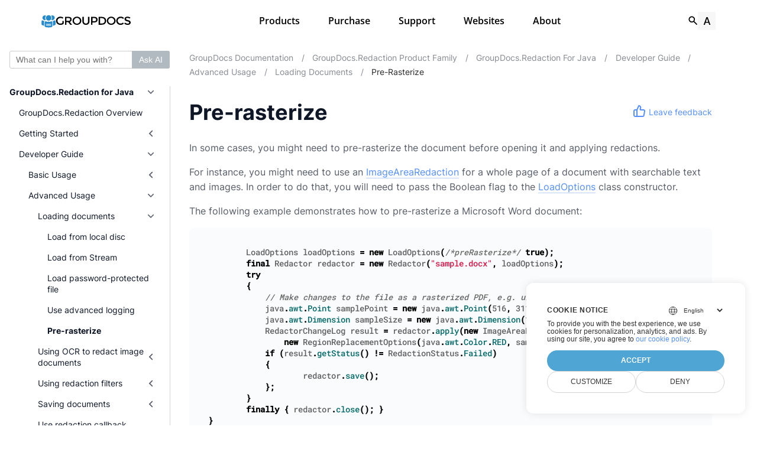

--- FILE ---
content_type: text/html
request_url: https://docs.groupdocs.com/redaction/java/pre-rasterize/
body_size: 26013
content:
<!doctype html><html lang=en class=color-toggle-hidden><head><meta charset=utf-8><meta name=referrer content="no-referrer"><meta name=viewport content="width=device-width,initial-scale=1"><meta name=color-scheme content="light dark"><meta name=generator content="Hugo 0.101.0"><meta name=description content="This article shows how to pre-rasterize a document using the redaction API."><meta name=keywords content="redaction API"><title>Pre-rasterize | GroupDocs</title><link rel=icon type=image/svg+xml href=/favicon/favicon.svg><link rel=icon type=image/png sizes=32x32 href=/favicon/favicon-32x32.png><link rel=icon type=image/png sizes=16x16 href=/favicon/favicon-16x16.png><meta property="og:title" content="Pre-rasterize"><meta property="og:site_name" content="GroupDocs"><meta property="og:description" content="This article shows how to pre-rasterize a document using the redaction API."><meta property="og:type" content="article"><meta property="og:url" content="https://docs.groupdocs.com/redaction/java/pre-rasterize/"><meta property="article:section" content="Redaction"><meta name=twitter:card content="summary"><meta name=twitter:title content="Pre-rasterize"><meta name=twitter:description content="This article shows how to pre-rasterize a document using the redaction API."><script src=/js/main-902b82d5.bundle.min.js></script><link rel=preload href=/scss/main.min.6b8111ceeb3bc9ce092034858a0e0d06f3656c664a295f833ef9a67ea5a6bb26.css as=style>
<link href=/scss/main.min.6b8111ceeb3bc9ce092034858a0e0d06f3656c664a295f833ef9a67ea5a6bb26.css rel=stylesheet integrity><link rel=preload as=font href=/fonts/Inter-Regular.woff2 type=font/woff2 crossorigin=anonymous><link rel=preload as=font href=/fonts/Inter-Medium.woff2 type=font/woff2 crossorigin=anonymous><link rel=preload as=font href=/fonts/Inter-Bold.woff2 type=font/woff2 crossorigin=anonymous><link rel=preload as=font href=/fonts/Inter-ExtraBold.woff2 type=font/woff2 crossorigin=anonymous><link rel=preload as=font href=/fonts/OpenSans-SemiBold.woff2 type=font/woff2 crossorigin=anonymous><link rel=preload as=font href=/fonts/RobotoMono-Medium.woff2 type=font/woff2 crossorigin=anonymous><link rel=preload href="/color-groupdocs.css?v=22.12.0" as=style><link rel=stylesheet href="/color-groupdocs.css?v=22.12.0" media=all><link rel=preload href="/main-groupdocs.css?v=24.5.0" as=style><link rel=stylesheet href="/main-groupdocs.css?v=24.5.0" media=all><link rel=preload href="/mobile-groupdocs.css?v=24.4.0" as=style><link rel=stylesheet href="/mobile-groupdocs.css?v=24.4.0" media=all><link rel=preload href=/print-19966b38.min.css as=style><link rel=stylesheet href=/print-19966b38.min.css media=print><link rel=preload href="/custom.css?v=25.8.0" as=style><link rel=stylesheet href="/custom.css?v=25.8.0" media=all><link href=https://docs.groupdocs.com/redaction/java/pre-rasterize/ rel=canonical type=text/html><script>window.dataLayer=window.dataLayer||[];function gtag(){dataLayer.push(arguments)}gtag("set","url_passthrough",!0),gtag("set","ads_data_redaction",!0),gtag("consent","default",{ad_storage:"denied",ad_user_data:"denied",ad_personalization:"denied",analytics_storage:"denied"}),window.uetq=window.uetq||[],window.uetq.push("consent","default",{ad_storage:"denied"})</script><meta name=google-site-verification content="n0rtymY2bXXsnMn_HlCrA-IUeTfvuNV4hs_gW83kNkU"><meta name=google-site-verification content="QsvolQStNoH5gGgY2mESUljn4pZ4kMod1jsDKvAKg0w"><link href=https://www.googletagmanager.com rel=preconnect crossorigin><link rel=dns-prefetch href=https://www.googletagmanager.com><script>(function(e,t,n,s,o){e[s]=e[s]||[],e[s].push({"gtm.start":(new Date).getTime(),event:"gtm.js"});var a=t.getElementsByTagName(n)[0],i=t.createElement(n),r=s!="dataLayer"?"&l="+s:"";i.async=!0,i.src="//www.googletagmanager.com/gtm.js?id="+o+r,a.parentNode.insertBefore(i,a)})(window,document,"script","dataLayer","GTM-WZTNN8")</script></head><body itemscope itemtype=https://schema.org/WebPage><script src=https://www.consentise.com/v1.2/consent-min.js data-cookiedomain=.groupdocs.com data-privacy-policy-url=https://about.groupdocs.com/legal/privacy-policy data-preferred-color=#4FA5D3 data-default-language=en defer></script><noscript>This site provides limited features with JavaScript disabled.</noscript><noscript><iframe src="https://www.googletagmanager.com/ns.html?id=GTM-WZTNN8" height=0 width=0 style=display:none;visibility:hidden></iframe></noscript><svg xmlns="http://www.w3.org/2000/svg" style="display:none"><symbol id="nodejs" viewBox="0 0 44 44" fill="none"><path d="M21.5956 43C21.0169 43 20.4767 42.8457 19.9751 42.5756l-5.1319-3.0483C14.0715 39.1029 14.4574 38.9486 14.6889 38.8714 15.7307 38.5241 15.9236 38.4469 17.004 37.8296 17.1198 37.7524 17.2741 37.791 17.3899 37.8682l3.9356 2.3537C21.4799 40.299 21.6728 40.299 21.7886 40.2219l15.3955-8.9132C37.3384 31.2315 37.4156 31.0772 37.4156 30.8842V13.0965C37.4156 12.9035 37.3384 12.7492 37.1841 12.672L21.7886 3.79743C21.6342 3.72026 21.4413 3.72026 21.3255 3.79743L5.93005 12.672C5.7757 12.7492 5.69853 12.9421 5.69853 13.0965V30.8842C5.69853 31.0386 5.7757 31.2315 5.93005 31.3087l4.20575 2.4308C12.4124 34.8971 13.84 33.5466 13.84 32.1961V14.6399C13.84 14.4084 14.0329 14.1768 14.303 14.1768h1.9679C16.5024 14.1768 16.7339 14.3698 16.7339 14.6399V32.1961c0 3.0483-1.6592 4.8232-4.5531 4.8232-.8874.0-1.5819.0-3.54979-.964600000000004L4.57956 33.7395C3.57635 33.1608 2.95898 32.0804 2.95898 30.9228V13.135c0-1.1575.61737-2.2379 1.62058-2.8167L19.9751 1.40514C20.9397.864952 22.2516.864952 23.2162 1.40514L38.6117 10.3183C39.6149 10.8971 40.2323 11.9775 40.2323 13.135V30.9228c0 1.1576-.617400000000004 2.238-1.6206 2.8167L23.2162 42.6527C22.7146 42.8842 22.1358 43 21.5956 43zm4.746-12.2315c-6.7524.0-8.1415-3.0868-8.1415-5.7106C18.2001 24.8264 18.3931 24.5949 18.6632 24.5949h2.0064C20.9011 24.5949 21.094 24.7492 21.094 24.9807 21.4027 27.0257 22.2902 28.0289 26.3802 28.0289c3.2412.0 4.6302-.7331 4.6302-2.4694.0-1.0032-.3858-1.7363-5.4405-2.238C21.3641 22.8971 18.7403 21.9711 18.7403 18.6141c0-3.1254 2.6238-4.9774 7.0225-4.9774 4.939.0 7.3698 1.6977 7.6785 5.4019C33.4413 19.1543 33.4027 19.2701 33.3255 19.3859 33.2484 19.463 33.1326 19.5402 33.0169 19.5402H31.0104C30.8175 19.5402 30.6246 19.3859 30.586 19.1929 30.123 17.0707 28.9268 16.3762 25.7628 16.3762c-3.5498.0-3.9742 1.2347-3.9742 2.1608.0 1.1189.5016 1.4662 5.2861 2.0836 4.746.6173 6.984 1.5048 6.984 4.8231C34.0201 28.8392 31.2419 30.7685 26.3416 30.7685z" fill="#539e43"/></symbol><symbol id="python" viewBox="0 0 43 43" fill="none" xmlns="http://www.w3.org/2000/svg"><g><path d="M21.5 11.2692H5.34615S.5 11.2692.5 21.5c0 10.2308 4.84615 10.2308 4.84615 10.2308H10.1923V26.8846c0-3.2308 2.6923-5.9231 5.9231-5.9231H26.8846c2.6923.0 4.8462-2.1538 4.8462-4.8461V5.34615S31.7308.5 21.5.5C11.2692.5 11.2692 5.34615 11.2692 5.34615V10.1923H21.5v1.0769z" fill="#37b"/><path d="M21.4993 31.7301H37.6532s4.8461.0 4.8461-10.2308c0-10.2307-4.8461-10.2307-4.8461-10.2307H32.807v4.8461c0 3.2308-2.6923 5.9231-5.9231 5.9231H16.1147c-2.6923.0-4.8461 2.1538-4.8461 4.8461V37.6532s0 4.8461 10.2307 4.8461c10.2308.0 10.2308-4.8461 10.2308-4.8461V32.807H21.4993V31.7301z" fill="#fb3"/><path d="M16.1154 6.96124C17.0075 6.96124 17.7308 6.23801 17.7308 5.34585 17.7308 4.4537 17.0075 3.73047 16.1154 3.73047 15.2232 3.73047 14.5 4.4537 14.5 5.34585c0 .89216.7232 1.61539 1.6154 1.61539z" fill="#fff"/><path d="M26.8849 39.2698C27.7771 39.2698 28.5003 38.5466 28.5003 37.6544 28.5003 36.7623 27.7771 36.0391 26.8849 36.0391 25.9928 36.0391 25.2695 36.7623 25.2695 37.6544 25.2695 38.5466 25.9928 39.2698 26.8849 39.2698z" fill="#fff"/></g></symbol><symbol id="windows" viewBox="0 0 448 512"><path d="M0 93.7l183.6-25.3v177.4H0V93.7zm0 324.6 183.6 25.3V268.4H0v149.9zm203.8 28L448 480V268.4H203.8v177.9zm0-380.6v180.1H448V32L203.8 65.7z"/></symbol><symbol id="java" viewBox="0 0 384 512"><path d="M277.74 312.9c9.8-6.7 23.4-12.5 23.4-12.5s-38.7 7-77.2 10.2c-47.1 3.9-97.7 4.7-123.1 1.3-60.1-8 33-30.1 33-30.1s-36.1-2.4-80.6 19c-52.5 25.4 130 37 224.5 12.1zm-85.4-32.1c-19-42.7-83.1-80.2.0-145.8C296 53.2 242.84.0 242.84.0c21.5 84.5-75.6 110.1-110.7 162.6-23.9 35.9 11.7 74.4 60.2 118.2zm114.6-176.2c.1.0-175.2 43.8-91.5 140.2 24.7 28.4-6.5 54-6.5 54s62.7-32.4 33.9-72.9c-26.9-37.8-47.5-56.6 64.1-121.3zm-6.1 270.5a12.19 12.19.0 01-2 2.6c128.3-33.7 81.1-118.9 19.8-97.3a17.33 17.33.0 00-8.2 6.3 70.45 70.45.0 0111-3c31-6.5 75.5 41.5-20.6 91.4zM348 437.4s14.5 11.9-15.9 21.2c-57.9 17.5-240.8 22.8-291.6.7-18.3-7.9 16-19 26.8-21.3 11.2-2.4 17.7-2 17.7-2-20.3-14.3-131.3 28.1-56.4 40.2C232.84 509.4 401 461.3 348 437.4zM124.44 396c-78.7 22 47.9 67.4 148.1 24.5a185.89 185.89.0 01-28.2-13.8c-44.7 8.5-65.4 9.1-106 4.5-33.5-3.8-13.9-15.2-13.9-15.2zm179.8 97.2c-78.7 14.8-175.8 13.1-233.3 3.6.0-.1 11.8 9.7 72.4 13.6 92.2 5.9 233.8-3.3 237.1-46.9.0.0-6.4 16.5-76.2 29.7zM260.64 353c-59.2 11.4-93.5 11.1-136.8 6.6-33.5-3.5-11.6-19.7-11.6-19.7-86.8 28.8 48.2 61.4 169.5 25.9a60.37 60.37.0 01-21.1-12.8z"/></symbol><symbol id="docker" viewBox="0 0 640 512"><path d="M349.9 236.3h-66.1v-59.4h66.1v59.4zm0-204.3h-66.1v60.7h66.1V32zm78.2 144.8H362v59.4h66.1v-59.4zm-156.3-72.1h-66.1v60.1h66.1v-60.1zm78.1.0h-66.1v60.1h66.1v-60.1zm276.8 1e2c-14.4-9.7-47.6-13.2-73.1-8.4-3.3-24-16.7-44.9-41.1-63.7l-14-9.3-9.3 14c-18.4 27.8-23.4 73.6-3.7 103.8-8.7 4.7-25.8 11.1-48.4 10.7H2.4c-8.7 50.8 5.8 116.8 44 162.1 37.1 43.9 92.7 66.2 165.4 66.2 157.4.0 273.9-72.5 328.4-204.2 21.4.4 67.6.1 91.3-45.2 1.5-2.5 6.6-13.2 8.5-17.1l-13.3-8.9zm-511.1-27.9h-66v59.4h66.1v-59.4zm78.1.0h-66.1v59.4h66.1v-59.4zm78.1.0h-66.1v59.4h66.1v-59.4zm-78.1-72.1h-66.1v60.1h66.1v-60.1z"/></symbol><symbol id="book" viewBox="0 0 448 512"><path d="M448 360V24c0-13.3-10.7-24-24-24H96C43 0 0 43 0 96v320c0 53 43 96 96 96h328c13.3.0 24-10.7 24-24v-16c0-7.5-3.5-14.3-8.9-18.7-4.2-15.4-4.2-59.3.0-74.7 5.4-4.3 8.9-11.1 8.9-18.6zM128 134c0-3.3 2.7-6 6-6h212c3.3.0 6 2.7 6 6v20c0 3.3-2.7 6-6 6H134c-3.3.0-6-2.7-6-6v-20zm0 64c0-3.3 2.7-6 6-6h212c3.3.0 6 2.7 6 6v20c0 3.3-2.7 6-6 6H134c-3.3.0-6-2.7-6-6v-20zm253.4 250H96c-17.7.0-32-14.3-32-32 0-17.6 14.4-32 32-32h285.4c-1.9 17.1-1.9 46.9.0 64z"/></symbol><symbol id="code" viewBox="0 0 640 512"><path d="M278.9 511.5l-61-17.7c-6.4-1.8-10-8.5-8.2-14.9L346.2 8.7c1.8-6.4 8.5-10 14.9-8.2l61 17.7c6.4 1.8 10 8.5 8.2 14.9L293.8 503.3c-1.9 6.4-8.5 10.1-14.9 8.2zm-114-112.2 43.5-46.4c4.6-4.9 4.3-12.7-.8-17.2L117 256l90.6-79.7c5.1-4.5 5.5-12.3.8-17.2l-43.5-46.4c-4.5-4.8-12.1-5.1-17-.5L3.8 247.2c-5.1 4.7-5.1 12.8.0 17.5l144.1 135.1c4.9 4.6 12.5 4.4 17-.5zm327.2.6 144.1-135.1c5.1-4.7 5.1-12.8.0-17.5L492.1 112.1c-4.8-4.5-12.4-4.3-17 .5L431.6 159c-4.6 4.9-4.3 12.7.8 17.2L523 256l-90.6 79.7c-5.1 4.5-5.5 12.3-.8 17.2l43.5 46.4c4.5 4.9 12.1 5.1 17 .6z"/></symbol><symbol id="headset" viewBox="0 0 512 512"><path d="M192 208c0-17.67-14.33-32-32-32h-16c-35.35.0-64 28.65-64 64v48c0 35.35 28.65 64 64 64h16c17.67.0 32-14.33 32-32V208zm176 144c35.35.0 64-28.65 64-64v-48c0-35.35-28.65-64-64-64h-16c-17.67.0-32 14.33-32 32v112c0 17.67 14.33 32 32 32h16zM256 0C113.18.0 4.58 118.83.0 256v16c0 8.84 7.16 16 16 16h16c8.84.0 16-7.16 16-16v-16c0-114.69 93.31-208 208-208s208 93.31 208 208h-.12c.08 2.43.12 165.72.12 165.72.0 23.35-18.93 42.28-42.28 42.28H320c0-26.51-21.49-48-48-48h-32c-26.51.0-48 21.49-48 48s21.49 48 48 48h181.72c49.86.0 90.28-40.42 90.28-90.28V256C507.42 118.83 398.82.0 256 0z"/></symbol><symbol id="user" viewBox="0 0 448 512"><path d="M224 256c70.7.0 128-57.3 128-128S294.7.0 224 0 96 57.3 96 128s57.3 128 128 128zm89.6 32h-16.7c-22.2 10.2-46.9 16-72.9 16s-50.6-5.8-72.9-16h-16.7C60.2 288 0 348.2.0 422.4V464c0 26.5 21.5 48 48 48h352c26.5.0 48-21.5 48-48v-41.6c0-74.2-60.2-134.4-134.4-134.4z"/></symbol><symbol id="desktop" viewBox="0 0 576 512"><path d="M528 0H48C21.5.0.0 21.5.0 48v320c0 26.5 21.5 48 48 48h192l-16 48h-72c-13.3.0-24 10.7-24 24s10.7 24 24 24h272c13.3.0 24-10.7 24-24s-10.7-24-24-24h-72l-16-48h192c26.5.0 48-21.5 48-48V48c0-26.5-21.5-48-48-48zm-16 352H64V64h448v288z"/></symbol><symbol id="user-tie" viewBox="0 0 448 512"><path d="M224 256c70.7.0 128-57.3 128-128S294.7.0 224 0 96 57.3 96 128s57.3 128 128 128zm95.8 32.6L272 480l-32-136 32-56h-96l32 56-32 136-47.8-191.4C56.9 292 0 350.3.0 422.4V464c0 26.5 21.5 48 48 48h352c26.5.0 48-21.5 48-48v-41.6c0-72.1-56.9-130.4-128.2-133.8z"/></symbol><symbol id="file-alt" viewBox="0 0 384 512"><path d="M224 136V0H24C10.7.0.0 10.7.0 24v464c0 13.3 10.7 24 24 24h336c13.3.0 24-10.7 24-24V160H248c-13.2.0-24-10.8-24-24zm64 236c0 6.6-5.4 12-12 12H108c-6.6.0-12-5.4-12-12v-8c0-6.6 5.4-12 12-12h168c6.6.0 12 5.4 12 12v8zm0-64c0 6.6-5.4 12-12 12H108c-6.6.0-12-5.4-12-12v-8c0-6.6 5.4-12 12-12h168c6.6.0 12 5.4 12 12v8zm0-72v8c0 6.6-5.4 12-12 12H108c-6.6.0-12-5.4-12-12v-8c0-6.6 5.4-12 12-12h168c6.6.0 12 5.4 12 12zm96-114.1v6.1H256V0h6.1c6.4.0 12.5 2.5 17 7l97.9 98c4.5 4.5 7 10.6 7 16.9z"/></symbol><symbol id="eye" viewBox="0 0 576 512"><path d="M572.52 241.4C518.29 135.59 410.93 64 288 64S57.68 135.64 3.48 241.41a32.35 32.35.0 000 29.19C57.71 376.41 165.07 448 288 448s230.32-71.64 284.52-177.41a32.35 32.35.0 000-29.19zM288 4e2a144 144 0 11144-144A143.93 143.93.0 01288 4e2zm0-240a95.31 95.31.0 00-25.31 3.79 47.85 47.85.0 01-66.9 66.9A95.78 95.78.0 10288 160z"/></symbol></svg><svg class="svg-sprite" xmlns="http://www.w3.org/2000/svg" xmlns:xlink="http://www.w3.org/1999/xlink"><defs><svg viewBox="-7.27 -7.27 38.55 38.55" id="gdoc_arrow_back" xmlns="http://www.w3.org/2000/svg"><path d="M24 10.526v2.947H5.755l8.351 8.421-2.105 2.105-12-12 12-12 2.105 2.105-8.351 8.421H24z"/></svg><svg viewBox="-7.27 -7.27 38.55 38.55" id="gdoc_arrow_left_alt" xmlns="http://www.w3.org/2000/svg"><path d="M5.965 10.526V6.035L0 12l5.965 5.965v-4.491H24v-2.947H5.965z"/></svg><svg viewBox="-7.27 -7.27 38.55 38.55" id="gdoc_arrow_right_alt" xmlns="http://www.w3.org/2000/svg"><path d="M18.035 10.526V6.035L24 12l-5.965 5.965v-4.491H0v-2.947h18.035z"/></svg><svg viewBox="-7.27 -7.27 42.55 42.55" id="gdoc_bitbucket" xmlns="http://www.w3.org/2000/svg"><path d="M15.905 13.355c.189 1.444-1.564 2.578-2.784 1.839-1.375-.602-1.375-2.784-.034-3.403 1.151-.705 2.818.223 2.818 1.564zm1.907-.361c-.309-2.44-3.076-4.056-5.328-3.042-1.426.636-2.389 2.148-2.32 3.747.086 2.097 2.08 3.815 4.176 3.626s3.729-2.234 3.472-4.331zm4.108-9.315c-.756-.997-2.045-1.169-3.179-1.358-3.214-.516-6.513-.533-9.727.034-1.066.172-2.269.361-2.939 1.323 1.1 1.031 2.664 1.186 4.073 1.358 2.544.327 5.156.344 7.699.017 1.426-.172 3.008-.309 4.073-1.375zm.979 17.788c-.481 1.684-.206 3.953-1.994 4.932-3.076 1.701-6.806 1.89-10.191 1.289-1.787-.327-3.884-.894-4.864-2.578-.43-1.65-.705-3.334-.98-5.018l.103-.275.309-.155c5.121 3.386 12.288 3.386 17.427.0.808.241.206 1.22.189 1.805zM26.01 4.951c-.584 3.764-1.255 7.51-1.908 11.257-.189 1.1-1.255 1.719-2.148 2.183-3.214 1.615-6.96 1.89-10.483 1.512-2.389-.258-4.829-.894-6.771-2.389-.911-.705-.911-1.908-1.083-2.922-.602-3.523-1.289-7.046-1.719-10.604.206-1.547 1.942-2.217 3.231-2.698C6.848.654 8.686.362 10.508.19c3.884-.378 7.854-.241 11.618.859 1.341.395 2.784.945 3.695 2.097.412.533.275 1.203.189 1.805z"/></svg><svg viewBox="-7.27 -7.27 38.55 38.55" id="gdoc_bookmark" xmlns="http://www.w3.org/2000/svg"><path d="M15.268 4.392q.868.0 1.532.638t.664 1.506v17.463l-7.659-3.268-7.608 3.268V6.536q0-.868.664-1.506t1.532-.638h10.876zm4.34 14.144V4.392q0-.868-.638-1.532t-1.506-.664H6.537q0-.868.664-1.532T8.733.0h10.876q.868.0 1.532.664t.664 1.532v17.412z"/></svg><svg viewBox="-7.27 -7.27 42.55 42.55" id="gdoc_brightness_auto" xmlns="http://www.w3.org/2000/svg"><path d="M16.846 18.938h2.382L15.22 7.785h-2.44L8.772 18.938h2.382l.871-2.44h3.95zm7.087-9.062L27.999 14l-4.066 4.124v5.809h-5.809L14 27.999l-4.124-4.066H4.067v-5.809L.001 14l4.066-4.124V4.067h5.809L14 .001l4.124 4.066h5.809v5.809zm-11.385 4.937L14 10.282l1.452 4.531h-2.904z"/></svg><svg viewBox="-7.27 -7.27 42.55 42.55" id="gdoc_brightness_dark" xmlns="http://www.w3.org/2000/svg"><path d="M14 21.435q3.079.0 5.257-2.178T21.435 14t-2.178-5.257T14 6.565q-1.51.0-3.079.697 1.917.871 3.108 2.701T15.22 14t-1.191 4.037-3.108 2.701q1.568.697 3.079.697zm9.933-11.559L27.999 14l-4.066 4.124v5.809h-5.809L14 27.999l-4.124-4.066H4.067v-5.809L.001 14l4.066-4.124V4.067h5.809L14 .001l4.124 4.066h5.809v5.809z"/></svg><svg viewBox="-7.27 -7.27 42.55 42.55" id="gdoc_brightness_light" xmlns="http://www.w3.org/2000/svg"><path d="M14 21.435q3.079.0 5.257-2.178T21.435 14t-2.178-5.257T14 6.565 8.743 8.743 6.565 14t2.178 5.257T14 21.435zm9.933-3.311v5.809h-5.809L14 27.999l-4.124-4.066H4.067v-5.809L.001 14l4.066-4.124V4.067h5.809L14 .001l4.124 4.066h5.809v5.809L27.999 14z"/></svg><svg viewBox="-7.27 -7.27 42.55 42.55" id="gdoc_check" xmlns="http://www.w3.org/2000/svg"><path d="M8.885 20.197 25.759 3.323l2.24 2.24L8.885 24.677.0 15.792l2.24-2.24z"/></svg><svg viewBox="-7.27 -7.27 42.55 42.55" id="gdoc_check_circle_outline" xmlns="http://www.w3.org/2000/svg"><path d="M14 25.239q4.601.0 7.92-3.319T25.239 14 21.92 6.08 14 2.761 6.08 6.08 2.761 14t3.319 7.92T14 25.239zM14 0q5.784.0 9.892 4.108T28 14t-4.108 9.892T14 28t-9.892-4.108T0 14t4.108-9.892T14 0zm6.441 7.822 1.972 1.972-11.239 11.239L4.207 14l1.972-1.972 4.995 4.995z"/></svg><svg viewBox="-7.27 -7.27 42.55 42.55" id="gdoc_cloud_off" xmlns="http://www.w3.org/2000/svg"><path d="M9.023 10.5H7q-1.914.0-3.281 1.395t-1.367 3.309 1.367 3.281T7 19.852h11.375zM3.5 4.976l1.477-1.477L24.5 23.022l-1.477 1.477-2.352-2.297H6.999q-2.898.0-4.949-2.051t-2.051-4.949q0-2.844 1.969-4.867t4.758-2.133zm19.086 5.578q2.242.164 3.828 1.832T28 16.351q0 3.008-2.461 4.758l-1.695-1.695q1.805-.984 1.805-3.063.0-1.422-1.039-2.461t-2.461-1.039h-1.75v-.602q0-2.68-1.859-4.539t-4.539-1.859q-1.531.0-2.953.711l-1.75-1.695Q11.431 3.5 14.001 3.5q2.953.0 5.496 2.078t3.09 4.977z"/></svg><svg viewBox="-7.27 -7.27 42.55 42.55" id="gdoc_code" xmlns="http://www.w3.org/2000/svg"><path d="M9.917 24.5a1.75 1.75.0 10-3.501.001 1.75 1.75.0 003.501-.001zm0-21a1.75 1.75.0 10-3.501.001A1.75 1.75.0 009.917 3.5zm11.666 2.333a1.75 1.75.0 10-3.501.001 1.75 1.75.0 003.501-.001zm1.75.0a3.502 3.502.0 01-1.75 3.026c-.055 6.581-4.721 8.039-7.82 9.023-2.898.911-3.846 1.349-3.846 3.117v.474a3.502 3.502.0 011.75 3.026c0 1.932-1.568 3.5-3.5 3.5s-3.5-1.568-3.5-3.5c0-1.294.711-2.424 1.75-3.026V6.526A3.502 3.502.0 014.667 3.5c0-1.932 1.568-3.5 3.5-3.5s3.5 1.568 3.5 3.5a3.502 3.502.0 01-1.75 3.026v9.06c.93-.456 1.914-.766 2.807-1.039 3.391-1.075 5.323-1.878 5.359-5.687a3.502 3.502.0 01-1.75-3.026c0-1.932 1.568-3.5 3.5-3.5s3.5 1.568 3.5 3.5z"/></svg><svg viewBox="-7.27 -7.27 42.55 42.55" id="gdoc_copy" xmlns="http://www.w3.org/2000/svg"><path d="M23.502 25.438V7.626H9.562v17.812h13.94zm0-20.315q1.013.0 1.787.745t.774 1.757v17.812q0 1.013-.774 1.787t-1.787.774H9.562q-1.013.0-1.787-.774t-.774-1.787V7.625q0-1.013.774-1.757t1.787-.745h13.94zM19.689.0v2.562H4.438v17.812H1.936V2.562q0-1.013.745-1.787T4.438.001h15.251z"/></svg><svg viewBox="-7.27 -7.27 42.55 42.55" id="gdoc_dangerous" xmlns="http://www.w3.org/2000/svg"><path d="M21.802 19.833 15.969 14l5.833-5.833-1.969-1.969L14 12.031 8.167 6.198 6.198 8.167 12.031 14l-5.833 5.833 1.969 1.969L14 15.969l5.833 5.833zM19.833.0 28 8.167v11.666L19.833 28H8.167L0 19.833V8.167L8.167.0h11.666z"/></svg><svg viewBox="-7.27 -7.27 46.55 46.55" id="gdoc_date" xmlns="http://www.w3.org/2000/svg"><path d="M27.192 28.844V11.192H4.808v17.652h22.384zm0-25.689q1.277.0 2.253.976t.976 2.253v22.459q0 1.277-.976 2.216t-2.253.939H4.808q-1.352.0-2.291-.901t-.939-2.253V6.385q0-1.277.939-2.253t2.291-.976h1.577V.001h3.23v3.155h12.769V.001h3.23v3.155h1.577zm-3.155 11.267v3.155h-3.23v-3.155h3.23zm-6.46.0v3.155h-3.155v-3.155h3.155zm-6.384.0v3.155h-3.23v-3.155h3.23z"/></svg><svg viewBox="-7.27 -7.27 46.55 46.55" id="gdoc_download" xmlns="http://www.w3.org/2000/svg"><path d="M2.866 28.209h26.269v3.79H2.866v-3.79zm26.268-16.925L16 24.418 2.866 11.284h7.493V.001h11.283v11.283h7.493z"/></svg><svg viewBox="-7.27 -7.27 46.55 46.55" id="gdoc_email" xmlns="http://www.w3.org/2000/svg"><path d="M28.845 9.615v-3.23L16 14.422 3.155 6.385v3.23L16 17.577zm0-6.46q1.277.0 2.216.977T32 6.385v19.23q0 1.277-.939 2.253t-2.216.977H3.155q-1.277.0-2.216-.977T0 25.615V6.385q0-1.277.939-2.253t2.216-.977h25.69z"/></svg><svg viewBox="-7.27 -7.27 42.55 42.55" id="gdoc_error_outline" xmlns="http://www.w3.org/2000/svg"><path d="M14 25.239q4.601.0 7.92-3.319T25.239 14 21.92 6.08 14 2.761 6.08 6.08 2.761 14t3.319 7.92T14 25.239zM14 0q5.784.0 9.892 4.108T28 14t-4.108 9.892T14 28t-9.892-4.108T0 14t4.108-9.892T14 0zm-1.38 6.967h2.761v8.413H12.62V6.967zm0 11.239h2.761v2.826H12.62v-2.826z"/></svg><svg viewBox="-7.27 -7.27 42.55 42.55" id="gdoc_fire" xmlns="http://www.w3.org/2000/svg"><path d="M17.689 21.998q-.32.32-.8.576t-.864.384q-1.152.384-2.272.032t-1.888-.992q-.128-.128-.096-.256t.16-.192q1.216-.384 1.92-1.216t.96-1.792q.192-.896-.064-1.728t-.384-1.728q-.128-.704-.096-1.376t.288-1.312q0-.128.128-.128t.192.064q.384.832.992 1.472t1.28 1.216 1.216 1.248.672 1.568q.064.384.064.704.064.96-.32 1.92t-1.088 1.536zm3.84-10.944q-.768-.704-1.6-1.28t-1.6-1.344q-1.536-1.536-2.016-3.584t.16-4.16q.128-.32-.096-.544t-.544-.096q-.768.32-1.44.768t-1.312.896q-1.984 1.664-3.136 3.936T8.633 10.51t.8 5.088q0 .128.032.256t.032.256q0 .576-.512.832t-1.024-.192q-.128-.192-.192-.32-1.024-1.28-1.376-2.912t-.096-3.232q.064-.384-.288-.576t-.608.128q-1.28 1.664-1.856 3.68t-.448 4.064q0 .576.096 1.184t.288 1.184q.448 1.536 1.216 2.816 1.216 2.048 3.264 3.424t4.416 1.696q2.496.32 5.024-.256t4.448-2.304q1.408-1.344 2.208-3.104t.864-3.68-.704-3.712q-.064-.128-.096-.224t-.096-.224q-.576-1.088-1.28-1.984-.256-.384-.544-.704t-.672-.64z"/></svg><svg viewBox="-7.27 -7.27 42.55 42.55" id="gdoc_git" xmlns="http://www.w3.org/2000/svg"><path d="M27.472 12.753 15.247.529a1.803 1.803.0 00-2.55.0l-2.84 2.84 2.137 2.137a2.625 2.625.0 013.501 3.501l3.499 3.499a2.625 2.625.0 11-1.237 1.237l-3.499-3.499c-.083.04-.169.075-.257.106v7.3a2.626 2.626.0 11-1.75.0v-7.3a2.626 2.626.0 01-1.494-3.607L8.62 4.606l-8.09 8.09a1.805 1.805.0 000 2.551l12.225 12.224a1.803 1.803.0 002.55.0l12.168-12.168a1.805 1.805.0 000-2.551z"/></svg><svg viewBox="-7.27 -7.27 46.55 46.55" id="gdoc_gitea" xmlns="http://www.w3.org/2000/svg"><path d="M5.581 7.229c-2.46-.005-5.755 1.559-5.573 5.48.284 6.125 6.56 6.693 9.068 6.743.275 1.149 3.227 5.112 5.412 5.32h9.573c5.741-.381 10.04-17.363 6.853-17.427-5.271.248-8.395.373-11.073.395v5.3l-.835-.369-.005-4.928c-3.075-.001-5.781-.144-10.919-.397-.643-.004-1.539-.113-2.501-.116zm.348 2.166h.293c.349 3.14.917 4.976 2.067 7.781-2.933-.347-5.429-1.199-5.888-4.38-.237-1.647.563-3.365 3.528-3.401zm11.409 3.087c.2.003.404.04.596.128l.999.431-.716 1.305h-.007a.996.996.0 00-.321.053l.006-.002c-.349.114-.593.406-.593.749.0.097.019.189.055.275l-.002-.006a.767.767.0 00.151.233l-.001-.001-1.235 2.248a.99.99.0 00-.302.052l.006-.002c-.349.114-.593.406-.593.749.0.097.019.189.055.275l-.002-.006c.128.31.457.527.843.527a.987.987.0 00.31-.049l-.006.002c.348-.114.592-.406.592-.749.0-.097-.02-.19-.056-.277l.002.006a.784.784.0 00-.211-.293l1.203-2.189a.999.999.0 00.397-.041l-.006.002a.942.942.0 00.285-.15l-.001.001c.464.195.844.353 1.117.488.411.203.556.337.6.487.044.147-.004.429-.236.925-.173.369-.46.893-.799 1.511h-.02a.991.991.0 00-.321.053l.006-.002c-.349.114-.593.406-.593.749.0.097.019.189.055.275l-.002-.006c.128.31.457.527.843.527a.987.987.0 00.31-.049l-.006.002c.348-.114.592-.406.592-.749a.703.703.0 00-.055-.275l.002.006a.802.802.0 00-.183-.27l.001.001c.335-.611.623-1.136.808-1.531.251-.536.381-.935.267-1.32s-.467-.636-.933-.867c-.307-.151-.689-.311-1.147-.503a.723.723.0 00-.052-.324l.002.006a.792.792.0 00-.194-.279l.704-1.284 3.899 1.684c.704.305.995 1.053.653 1.68l-2.68 4.907c-.343.625-1.184.884-1.888.58l-5.516-2.384c-.704-.304-.996-1.053-.653-1.68l2.68-4.905c.235-.431.707-.687 1.207-.707z"/></svg><svg viewBox="-7.27 -7.27 46.55 46.55" id="gdoc_github" xmlns="http://www.w3.org/2000/svg"><path d="M16 .394c8.833.0 15.999 7.166 15.999 15.999.0 7.062-4.583 13.062-10.937 15.187-.813.146-1.104-.354-1.104-.771.0-.521.021-2.25.021-4.396.0-1.5-.5-2.458-1.083-2.958 3.562-.396 7.312-1.75 7.312-7.896.0-1.75-.625-3.167-1.646-4.291.167-.417.708-2.042-.167-4.25-1.333-.417-4.396 1.646-4.396 1.646a15.032 15.032.0 00-8 0S8.937 6.602 7.603 7.018c-.875 2.208-.333 3.833-.167 4.25-1.021 1.125-1.646 2.542-1.646 4.291.0 6.125 3.729 7.5 7.291 7.896-.458.417-.875 1.125-1.021 2.146-.917.417-3.25 1.125-4.646-1.333-.875-1.521-2.458-1.646-2.458-1.646-1.562-.021-.104.979-.104.979 1.042.479 1.771 2.333 1.771 2.333.938 2.854 5.396 1.896 5.396 1.896.0 1.333.021 2.583.021 2.979.0.417-.292.917-1.104.771C4.582 29.455-.001 23.455-.001 16.393-.001 7.56 7.165.394 15.998.394zM6.063 23.372c.042-.083-.021-.187-.146-.25-.125-.042-.229-.021-.271.042-.042.083.021.187.146.25.104.062.229.042.271-.042zm.646.709c.083-.062.062-.208-.042-.333-.104-.104-.25-.146-.333-.062-.083.062-.062.208.042.333.104.104.25.146.333.062zm.625.937c.104-.083.104-.25.0-.396-.083-.146-.25-.208-.354-.125-.104.062-.104.229.0.375s.271.208.354.146zm.875.875c.083-.083.042-.271-.083-.396-.146-.146-.333-.167-.417-.062-.104.083-.062.271.083.396.146.146.333.167.417.062zm1.187.521c.042-.125-.083-.271-.271-.333-.167-.042-.354.021-.396.146s.083.271.271.312c.167.062.354.0.396-.125zm1.313.104c0-.146-.167-.25-.354-.229-.187.0-.333.104-.333.229.0.146.146.25.354.229.187.0.333-.104.333-.229zm1.208-.208c-.021-.125-.187-.208-.375-.187-.187.042-.312.167-.292.312.021.125.187.208.375.167s.312-.167.292-.292z"/></svg><svg viewBox="-7.27 -7.27 42.55 42.55" id="gdoc_gitlab" xmlns="http://www.w3.org/2000/svg"><path d="M1.629 11.034 14 26.888.442 17.048a1.09 1.09.0 01-.39-1.203l1.578-4.811zm7.217.0h10.309l-5.154 15.854zM5.753 1.475l3.093 9.559H1.63l3.093-9.559a.548.548.0 011.031.0zm20.618 9.559 1.578 4.811c.141.437-.016.922-.39 1.203l-13.558 9.84 12.371-15.854zm0 0h-7.216l3.093-9.559a.548.548.0 011.031.0z"/></svg><svg viewBox="-7.27 -7.27 46.55 46.55" id="gdoc_heart" xmlns="http://www.w3.org/2000/svg"><path d="M16 29.714a1.11 1.11.0 01-.786-.321L4.072 18.643c-.143-.125-4.071-3.714-4.071-8 0-5.232 3.196-8.357 8.535-8.357 3.125.0 6.053 2.464 7.464 3.857 1.411-1.393 4.339-3.857 7.464-3.857 5.339.0 8.535 3.125 8.535 8.357.0 4.286-3.928 7.875-4.089 8.035L16.785 29.392c-.214.214-.5.321-.786.321z"/></svg><svg viewBox="-7.27 -7.27 42.55 42.55" id="gdoc_home" xmlns="http://www.w3.org/2000/svg"><path d="M24.003 15.695v8.336c0 .608-.504 1.111-1.111 1.111h-6.669v-6.669h-4.446v6.669H5.108a1.119 1.119.0 01-1.111-1.111v-8.336c0-.035.017-.069.017-.104L14 7.359l9.986 8.232a.224.224.0 01.017.104zm3.873-1.198-1.077 1.285a.578.578.0 01-.365.191h-.052a.547.547.0 01-.365-.122L14 5.831 1.983 15.851a.594.594.0 01-.417.122.578.578.0 01-.365-.191L.124 14.497a.57.57.0 01.069-.781L12.679 3.314c.729-.608 1.91-.608 2.64.0l4.237 3.543V3.471c0-.313.243-.556.556-.556h3.334c.313.0.556.243.556.556v7.085l3.803 3.161c.226.191.26.556.069.781z"/></svg><svg viewBox="-7.27 -7.27 42.55 42.55" id="gdoc_info_outline" xmlns="http://www.w3.org/2000/svg"><path d="M12.62 9.793V6.967h2.761v2.826H12.62zM14 25.239q4.601.0 7.92-3.319T25.239 14 21.92 6.08 14 2.761 6.08 6.08 2.761 14t3.319 7.92T14 25.239zM14 0q5.784.0 9.892 4.108T28 14t-4.108 9.892T14 28t-9.892-4.108T0 14t4.108-9.892T14 0zm-1.38 21.033V12.62h2.761v8.413H12.62z"/></svg><svg viewBox="-7.27 -7.27 42.55 42.55" id="gdoc_keyboard_arrow_down" xmlns="http://www.w3.org/2000/svg"><path d="M3.281 5.36 14 16.079 24.719 5.36 28 8.641l-14 14-14-14z"/></svg><svg viewBox="-7.27 -7.27 46.55 46.55" id="gdoc_keyboard_arrow_left" xmlns="http://www.w3.org/2000/svg"><path d="M25.875 28.25 22.125 32 6.126 16.001 22.125.002l3.75 3.75-12.25 12.25z"/></svg><svg viewBox="-7.27 -7.27 46.55 46.55" id="gdoc_keyboard_arrow_right" xmlns="http://www.w3.org/2000/svg"><path d="M6.125 28.25 18.375 16 6.125 3.75 9.875.0l15.999 15.999L9.875 31.998z"/></svg><svg viewBox="-7.27 -7.27 42.55 42.55" id="gdoc_keyboard_arrow_up" xmlns="http://www.w3.org/2000/svg"><path d="M24.719 22.64 14 11.921 3.281 22.64.0 19.359l14-14 14 14z"/></svg><svg viewBox="-7.27 -7.27 42.55 42.55" id="gdoc_language" xmlns="http://www.w3.org/2000/svg"><path d="M20.112 16.826h4.732q.394-1.84.394-2.826t-.394-2.826h-4.732q.197 1.38.197 2.826t-.197 2.826zm-2.497 7.756q1.643-.526 3.418-2.005t2.695-2.991h-4.141q-.657 2.629-1.972 4.995zm-.329-7.756q.197-1.38.197-2.826t-.197-2.826h-6.573q-.197 1.38-.197 2.826t.197 2.826h6.573zM14 25.173q1.84-2.695 2.695-5.587h-5.39q.854 2.892 2.695 5.587zM8.413 8.413q.789-2.826 1.972-4.995-1.643.526-3.451 2.005T4.272 8.414h4.141zM4.272 19.587q.854 1.512 2.662 2.991t3.451 2.005q-1.315-2.366-1.972-4.995H4.272zm-1.117-2.761h4.732Q7.69 15.446 7.69 14t.197-2.826H3.155q-.394 1.84-.394 2.826t.394 2.826zM14 2.826q-1.84 2.695-2.695 5.587h5.39Q15.841 5.521 14 2.826zm9.727 5.587q-.92-1.512-2.695-2.991t-3.418-2.005q1.183 2.169 1.972 4.995h4.141zM14 0q5.784.0 9.892 4.108T28 14t-4.108 9.892T14 28t-9.892-4.108T0 14t4.108-9.892T14 0z"/></svg><svg viewBox="-7.27 -7.27 46.55 46.55" id="gdoc_link" xmlns="http://www.w3.org/2000/svg"><path d="M24.037 7.963q3.305.0 5.634 2.366T32 16t-2.329 5.671-5.634 2.366h-6.46v-3.08h6.46q2.028.0 3.493-1.465t1.465-3.493-1.465-3.493-3.493-1.465h-6.46v-3.08h6.46zM9.615 17.578v-3.155h12.77v3.155H9.615zM3.005 16q0 2.028 1.465 3.493t3.493 1.465h6.46v3.08h-6.46q-3.305.0-5.634-2.366T0 16.001t2.329-5.671 5.634-2.366h6.46v3.08h-6.46q-2.028.0-3.493 1.465t-1.465 3.493z"/></svg><svg viewBox="-7.27 -7.27 46.55 46.55" id="gdoc_mastodon" xmlns="http://www.w3.org/2000/svg"><path d="M30.924 10.506c0-6.941-4.548-8.976-4.548-8.976C24.083.477 20.144.034 16.054.001h-.101C11.862.034 7.926.477 5.633 1.53c0 0-4.548 2.035-4.548 8.976.0 1.589-.031 3.491.02 5.505.165 6.79 1.245 13.479 7.522 15.14 2.893.765 5.379.927 7.38.816 3.629-.2 5.667-1.296 5.667-1.296l-.12-2.633s-2.593.817-5.505.719c-2.887-.099-5.932-.311-6.399-3.855a7.069 7.069.0 01-.064-.967v-.028.001s2.833.693 6.423.857c2.195.1 4.253-.129 6.344-.377 4.009-.479 7.5-2.949 7.939-5.207.689-3.553.633-8.676.633-8.676zm-5.366 8.945h-3.329v-8.159c0-1.72-.724-2.592-2.171-2.592-1.6.0-2.403 1.035-2.403 3.083v4.465h-3.311v-4.467c0-2.048-.803-3.083-2.403-3.083-1.447.0-2.171.873-2.171 2.592v8.159H6.441v-8.404c0-1.719.437-3.084 1.316-4.093.907-1.011 2.092-1.528 3.565-1.528 1.704.0 2.995.655 3.848 1.965l.828 1.391.829-1.391c.853-1.311 2.144-1.965 3.848-1.965 1.472.0 2.659.517 3.565 1.528.877 1.009 1.315 2.375 1.315 4.093z"/></svg><svg viewBox="-7.27 -7.27 46.55 46.55" id="gdoc_matrix" xmlns="http://www.w3.org/2000/svg"><path d="M.843.734v30.532H3.04v.733H0V0h3.04v.733zm9.391 9.68v1.543h.044a4.417 4.417.0 011.489-1.365c.577-.327 1.248-.487 2-.487.72.0 1.377.143 1.975.419.597.277 1.047.776 1.36 1.477.339-.499.8-.941 1.379-1.323.579-.383 1.267-.573 2.061-.573.604.0 1.163.075 1.68.223a3.34 3.34.0 011.324.707c.368.327.652.745.861 1.268.203.523.307 1.151.307 1.889v7.637h-3.132v-6.468c0-.381-.013-.745-.043-1.083a2.315 2.315.0 00-.246-.893l.006.013a1.484 1.484.0 00-.577-.593l-.007-.004c-.259-.147-.609-.221-1.047-.221-.443.0-.8.085-1.071.252-.267.166-.483.39-.635.656l-.005.009a2.558 2.558.0 00-.307.915l-.002.013a7.156 7.156.0 00-.08 1.044v6.359h-3.133v-6.4c0-.339-.005-.671-.024-1.003a2.772 2.772.0 00-.197-.936l.007.019a1.41 1.41.0 00-.548-.667l-.006-.003c-.259-.167-.635-.253-1.139-.253-.148.0-.345.032-.585.099-.24.068-.48.191-.707.376-.228.184-.425.449-.585.793-.16.345-.24.8-.24 1.36v6.621H7.279v-11.42zm20.923 20.852V.734H28.96V.001H32V32h-3.04v-.733z"/></svg><svg viewBox="-7.27 -7.27 46.55 46.55" id="gdoc_menu" xmlns="http://www.w3.org/2000/svg"><path d="M.001 5.334h31.998v3.583H.001V5.334zm0 12.416v-3.5h31.998v3.5H.001zm0 8.916v-3.583h31.998v3.583H.001z"/></svg><svg viewBox="-7.27 -7.27 42.55 42.55" id="gdoc_notification" xmlns="http://www.w3.org/2000/svg"><path d="M22.615 19.384l2.894 2.894v1.413H2.49v-1.413l2.894-2.894V12.25q0-3.365 1.716-5.856t4.745-3.231v-1.01q0-.875.606-1.514T13.999.0t1.548.639.606 1.514v1.01q3.029.74 4.745 3.231t1.716 5.856v7.134zM14 27.999q-1.211.0-2.053-.808t-.841-2.019h5.788q0 1.144-.875 1.986T14 27.999z"/></svg><svg viewBox="-7.27 -7.27 42.55 42.55" id="gdoc_path" xmlns="http://www.w3.org/2000/svg"><path d="M28 12.62h-9.793V8.414h-2.826v11.173h2.826v-4.206H28V26.62h-9.793v-4.206H12.62v-14H9.794v4.206H.001V1.381h9.793v4.206h8.413V1.381H28V12.62z"/></svg><svg viewBox="-7.27 -7.27 46.55 46.55" id="gdoc_person" xmlns="http://www.w3.org/2000/svg"><path d="M16 20.023q5.052.0 10.526 2.199t5.473 5.754v4.023H0v-4.023q0-3.555 5.473-5.754t10.526-2.199zM16 16q-3.275.0-5.614-2.339T8.047 8.047t2.339-5.661T16 0t5.614 2.386 2.339 5.661-2.339 5.614T16 16z"/></svg><svg viewBox="-7.27 -7.27 46.55 46.55" id="gdoc_search" xmlns="http://www.w3.org/2000/svg"><path d="M11.925 20.161q3.432.0 5.834-2.402t2.402-5.834-2.402-5.834-5.834-2.402-5.834 2.402-2.402 5.834 2.402 5.834 5.834 2.402zm10.981.0L32 29.255 29.255 32l-9.094-9.094v-1.458l-.515-.515q-3.26 2.831-7.721 2.831-4.976.0-8.45-3.432T.001 11.925t3.474-8.45 8.45-3.474 8.407 3.474 3.432 8.45q0 1.802-.858 4.075t-1.973 3.646l.515.515h1.458z"/></svg><svg viewBox="-7.27 -7.27 42.55 42.55" id="gdoc_shield" xmlns="http://www.w3.org/2000/svg"><path d="M22.167 15.166V3.5h-8.166v20.726c.93-.492 2.424-1.349 3.883-2.497 1.95-1.531 4.284-3.919 4.284-6.562zm3.499-13.999v14c0 7.674-10.737 12.523-11.192 12.724-.146.073-.31.109-.474.109s-.328-.036-.474-.109c-.456-.201-11.192-5.049-11.192-12.724v-14C2.334.529 2.863.0 3.501.0H24.5c.638.0 1.167.529 1.167 1.167z"/></svg><svg viewBox="-7.27 -7.27 42.55 42.55" id="gdoc_star" xmlns="http://www.w3.org/2000/svg"><path d="M14 22.052 5.324 27.31l2.3-9.859L0 10.813l10.056-.854L14 .692l3.944 9.267L28 10.813l-7.624 6.638 2.3 9.859z"/></svg><svg viewBox="-7.27 -7.27 42.55 42.55" id="gdoc_tag" xmlns="http://www.w3.org/2000/svg"><path d="M17.52 17.52v-7.041h-7.041v7.041h7.041zM28 10.479h-7.041v7.041H28v3.439h-7.041V28H17.52v-7.041h-7.041V28H7.04v-7.041H-.001V17.52H7.04v-7.041H-.001V7.04H7.04V-.001h3.439V7.04h7.041V-.001h3.439V7.04H28v3.439z"/></svg><svg viewBox="-7.27 -7.27 46.55 46.55" id="gdoc_timer" xmlns="http://www.w3.org/2000/svg"><path d="M16 29q4.428.0 7.536-3.143t3.107-7.571-3.107-7.536T16 7.643 8.464 10.75t-3.107 7.536 3.107 7.571T16 29zM26.714 9.786q1.214 1.571 2.107 4.036t.893 4.464q0 5.643-4 9.678T16 32t-9.714-4.036-4-9.678 4-9.678T16 4.572q1.929.0 4.464.929t4.107 2.143l2.143-2.214q1.143.929 2.143 2.143zM14.5 19.857v-9.143h3v9.143h-3zM20.571.001v3.071h-9.143V.001h9.143z"/></svg><svg viewBox="-7.27 -7.27 46.55 46.55" id="gdoc_xmpp" xmlns="http://www.w3.org/2000/svg"><path d="M31.995 4.237c-.449.175-1.12.433-1.936.745-1.544.591-2.328.891-2.924 1.093-.613.208-1.287.409-2.635.813-.911.272-1.672.495-2.212.651-.031.875.0 2.177-.292 3.635a21.837 21.837.0 01-2.016 5.765c-1.496 2.944-3.236 4.817-3.88 5.476-.056-.059-.112-.117-.168-.179-.707-.763-2.403-2.703-3.815-5.683-1.053-2.223-1.484-4.044-1.605-4.584-.356-1.589-.427-2.955-.427-4.117.0-.075-.036-.129-.101-.149-.721-.223-1.765-.519-2.887-.853-1.271-.379-2.193-.744-3.408-1.2-.493-.185-1.409-.547-2.217-.859C.723 4.499.113 4.236.041 4.236c-.005.0-.015.0-.023.012a.131.131.0 00-.019.076c.009.593.08 1.361.256 2.365.615 3.503 2.688 7.061 4.36 9.244.0.0 3.717 5.035 9.128 8.144l.303.176c-.009.008-.02.015-.028.021-1.717 1.316-3.201 1.977-3.579 2.14a15.71 15.71.0 01-2.219.772v.407a25.31 25.31.0 002.72-.487 26.72 26.72.0 005.075-1.792c.136.067.276.136.42.204 1.527.725 3.571 1.627 6.073 2.048.613.103 1.136.165 1.507.195a.109.109.0 00.115-.091.55.55.0 00.004-.217.107.107.0 00-.063-.073c-.505-.209-1.201-.4-1.983-.719-.935-.381-2.241-1.067-3.648-2.128a13.528 13.528.0 01-.367-.287c4.64-2.656 7.989-6.588 7.989-6.588 1.735-2.036 4.441-5.623 5.431-9.795.349-1.473.539-2.741.5-3.628z"/></svg></defs></svg><div class=wrapper><input type=checkbox class=hidden id=menu-control>
<input type=checkbox class=hidden id=menu-header-control><div id=DynabicMenuInnerDiv><div class=gdoc-header><div class=gdoc-header__content><label for=menu-control class=gdoc-nav__control tabindex=0><svg class="gdoc-icon gdoc_menu"><title>Open Navigation</title><use xlink:href="#gdoc_menu"/></svg><svg class="gdoc-icon gdoc_arrow_back"><title>Close Navigation</title><use xlink:href="#gdoc_arrow_back"/></svg></label><div class=gdoc-header__brand><a href=/><div class=gdoc-brand><div class=gdoc-brand__pic><svg width="24" height="22" viewBox="0 0 24 22" fill="none" xmlns="http://www.w3.org/2000/svg"><path fill-rule="evenodd" clip-rule="evenodd" d="M12.2329 9.92005C13.4838 9.89639 14.674 9.40361 15.5438 8.54927c.8698-.85433 1.3484-2.00083 1.3315-3.18922.0-2.52-2.0843-4.560001-4.6424-4.560001-2.55808.0-4.70559 2.040001-4.70559 4.560001C7.51895 5.95603 7.6353 6.54765 7.86962 7.10056 8.10393 7.65347 8.45154 8.15665 8.89226 8.58089 9.33298 9.00513 9.85804 9.34197 10.4369 9.57186 11.0158 9.80175 11.637 9.9201 12.2645 9.92005H12.2329zm4.5161-1.23C17.2543 8.93005 17.8543 9.05005 18.4544 9.05005c2.2106.0 4.0423-1.8 4.0423-3.96C22.5093 4.57538 22.4145 4.06344 22.2177 3.58376 22.021 3.10408 21.7262 2.66614 21.3504 2.29521 20.9746 1.92428 20.5252 1.6277 20.0282 1.42257c-.4971-.20512-1.032-.31474-1.5738-.32252-.7606.00717999999999996-1.504.2149-2.1476.6C17.2859 2.60242 17.8741 3.82005 17.9559 5.11354 18.0377 6.40703 17.6072 7.68281 16.749 8.69005zM5.85352 9.05005C6.48514 9.05005 7.0536 8.93005 7.59048 8.69005 6.72529 7.68562 6.29032 6.40838 6.37227 5.1129 6.45421 3.81741 7.04705 2.59884 8.03261 1.70005c-.63162-.39-1.38957-.63-2.21067-.63C5.28002 1.08168 4.74588 1.19515 4.25036 1.40389c-.49552.20874-.94262.50864-1.3155.88237-.37288.37374-.66416.81392-.85702 1.29515-.19287.48122-.28351.99396-.2667 1.50864C1.80279 5.60472 1.90177 6.11586 2.10238 6.59402 2.30298 7.07217 2.60124 7.50787 2.97996 7.876 3.35869 8.24413 3.81037 8.5374 4.30898 8.7389 4.80759 8.9404 5.34326 9.04615 5.8851 9.05005H5.85352zM4.36921 10.5201c-1.51589.0-2.27384-1.20005-2.27384-1.20005C.832131 9.32005.263672 10.31.263672 11.51v4.65c0 1.02 1.894858 1.92 4.231858 2.4601V12.38C4.49553 11.27 5.3798 10.37 6.51672 10.22 5.8851 10.3101 4.77976 10.5201 4.36921 10.5201zM16.2437 10.94s-1.2317 1.17-2.7476 1.17C13.0224 12.11 12.6434 11.36 12.1381 11.36c-.7895.0-.978999999999999.75-1.6737.75-1.0738.0-2.58969-1.17-2.58969-1.17C6.61146 10.94 5.60087 11.9 5.60087 13.1v6.3901c0 2.5199 12.94823 2.6099 12.94823.0V13.1c0-1.2-1.0422-2.16-2.3054-2.16zm-.6632 7.38C14.1278 18.59 10.0538 18.6201 8.56949 18.32 8.03261 18.23 7.7168 18.1101 7.7168 17.7201 7.7168 17.3901 7.96945 17.15 8.56949 17.3 10.8977 17.5719 13.2522 17.5719 15.5805 17.3 16.4648 17.21 16.5279 17.39 16.5595 17.75 16.5911 18.14 16.1805 18.2001 15.5805 18.32zm0-1.89C14.1278 16.73 10.0538 16.73 8.56949 16.43 8.03261 16.34 7.7168 16.22 7.7168 15.86S7.96945 15.26 8.56949 15.41C9.70641 15.71 13.433 15.71 15.5805 15.41 16.4648 15.32 16.5279 15.5 16.5595 15.86 16.5911 16.25 16.1805 16.34 15.5805 16.46V16.43zm6.4741-7.07995s-.7895 1.17005-2.3054 1.17005C19.307 10.5201 18.2333 10.28 17.6017 10.22 18.7386 10.37 19.5913 11.27 19.5913 12.38v6.21C21.9283 18.08 23.8863 17.18 23.8863 16.16V11.51c0-1.2-.5685-2.15995-1.8317-2.15995z"/></svg></div><div class=gdoc-brand__name><svg width="127" height="15" viewBox="0 0 127 15" fill="none" xmlns="http://www.w3.org/2000/svg"><path d="M11.3708 7.37992h2.4001V11.9999c-1.3264 1.41-3.2212 2.1-5.68457 2.1-2.11593.0-3.85288-.66-5.27403-1.95C2.12159 11.5079 1.57946 10.7361 1.22056 9.88374.861665 9.03141.693888 8.11734.727951 7.19992c0-2.01.694779-3.66 2.147509-4.98C4.29661.869924 6.03357.209924 8.05475.209924c2.05275.0 3.72655.57 5.05295 1.709996l-1.2632 1.71c-.487-.41596-1.0558-.73617-1.6738-.94213C9.5528 2.48182 8.89803 2.39418 8.24424 2.42992c-1.42115.0-2.62123.45-3.60024 1.32-.94743.9-1.45273 2.04-1.45273 3.45-.03044.61603.07274 1.23143.30314 1.808.2304.57657.58309 1.10198 1.03619 1.54368C4.9837 10.9933 5.52754 11.3417 6.12834 11.5754 6.72915 11.8091 7.37411 11.9229 8.02317 11.9099c1.35799.0 2.46333-.27 3.37913-.810000000000001V7.37992H11.3708zm15.7905-2.52c0 2.22-1.0422 3.6-3.0634 4.2l3.695 4.82998H24.7611L21.382 9.38992H18.2554V13.8899H15.8869V.509924h5.2424c2.1475.0 3.695.36 4.6108 1.049996.947499999999998.69 1.3896 1.8 1.3896 3.3H27.1613zm-3.1581 1.89C24.4769 6.35992 24.698 5.72992 24.698 4.85992 24.698 3.95992 24.4453 3.35992 23.9716 3.05992c-.505299999999998-.33-1.3896-.51-2.6844-.51H18.2554v4.8h2.9687c1.3579.0 2.2738-.18 2.7475-.6H24.0032zM41.3728 12.0599C40.6747 12.7128 39.8448 13.2247 38.933 13.565 38.0212 13.9053 37.0464 14.0668 36.0671 14.0399 35.1001 14.0599 34.1385 13.8962 33.239 13.5584 32.3394 13.2206 31.5199 12.7155 30.8286 12.0728 30.1373 11.43 29.5881 10.6626 29.2132 9.81555 28.8384 8.96848 28.6454 8.0588 28.6456 7.13992 28.6454 6.22104 28.8384 5.31137 29.2132 4.4643 29.5881 3.61722 30.1373 2.8498 30.8286 2.20708 31.5199 1.56435 32.3394 1.05927 33.239.721468 34.1385.383665 35.1001.219947 36.0671.239923 37.0368.215885 38.0018.376597 38.9051.712576 39.8083 1.04855 40.6316 1.55299 41.3263 2.19613 42.0209 2.83926 42.573 3.60806 42.9498 4.45716 43.3266 5.30626 43.5206 6.21845 43.5203 7.13992c0 1.95-.726399999999998 3.59998-2.1475 4.91998zM39.6358 3.65992C39.1787 3.19981 38.6247 2.83642 38.0097 2.59346 37.3948 2.35051 36.7329 2.23345 36.0671 2.24992 35.4023 2.25378 34.745 2.38301 34.1331 2.63011 33.5213 2.8772 32.9673 3.23725 32.5031 3.68936 32.0389 4.14146 31.6738 4.67663 31.4291 5.26382 31.1844 5.851 31.0648 6.4785 31.0773 7.10992 31.0605 7.74635 31.1779 8.37955 31.4227 8.9722 31.6675 9.56484 32.0347 10.1049 32.5027 10.5607c.4679.4557 1.0272.8178 1.6448 1.065C34.7651 11.8729 35.4285 12.0001 36.0987 11.9999 36.7636 11.9922 37.4202 11.8591 38.0305 11.6084 38.6407 11.3576 39.1925 10.9943 39.6538 10.5394 40.115 10.0844 40.4766 9.54704 40.7175 8.95833 40.9583 8.36963 41.0737 7.74133 41.057 7.10992c0-1.35-.473800000000004-2.49-1.4212-3.42V3.65992zM48.668 10.8299C49.2996 11.5499 50.1839 11.9099 51.2892 11.9099c1.1054.0 1.9896-.360000000000001 2.6212-1.08C54.5421 10.1099 54.8579 9.14992 54.8579 7.91992V.509924H57.258V8.00992C57.258 9.95992 56.6896 11.4299 55.5842 12.5099c-1.1053 1.02-2.5264 1.53-4.295 1.53-1.7369.0-3.1581-.51-4.295-1.56C46.414 11.8856 45.9665 11.1858 45.6788 10.4227 45.3911 9.65959 45.2692 8.84902 45.3204 8.03992V.539923H47.689V7.91992C47.689 9.14992 48.0048 10.1399 48.668 10.8299zM69.4799 1.67992c1.0106.78 1.4843 1.98 1.4843 3.6S70.4905 8.09992 69.4799 8.84992s-2.5265 1.14-4.6108 1.14H62.3426V13.8899h-2.337V.539923h4.8635C66.985.539923 68.5641.929923 69.5431 1.73992L69.4799 1.67992zM67.8693 7.19992C68.343 6.71992 68.5641 6.02992 68.5641 5.09992 68.5641 4.19992 68.2482 3.50992 67.6482 3.14992 67.0482 2.75992 66.1007 2.54992 64.8059 2.54992H62.4057v5.4h2.7476C66.4797 7.94992 67.364 7.67992 67.8693 7.19992zm15.5694-4.92C84.7967 3.44992 85.4915 5.06992 85.4915 7.13992c0 2.1-.663200000000003 3.74998-1.9896 4.94998C82.1755 13.2899 80.1859 13.8899 77.4699 13.8899H72.7643V.539923H77.6278C80.1543.539923 82.0807 1.13992 83.4387 2.30992V2.27992zM83.0913 7.19992c0-3.06-1.86320000000001-4.59-5.5582-4.59H75.1645V11.7899h2.6212C79.4911 11.7899 80.8175 11.3999 81.7334 10.6199 82.6176 9.83992 83.0913 8.69992 83.0913 7.19992zM99.3556 12.0599C98.6575 12.7128 97.8276 13.2247 96.9158 13.565 96.004 13.9053 95.0292 14.0668 94.05 14.0399 93.0829 14.0599 92.1214 13.8962 91.2218 13.5584 90.3222 13.2206 89.5027 12.7155 88.8114 12.0728 88.1201 11.43 87.5709 10.6626 87.196 9.81555 86.8212 8.96848 86.6282 8.0588 86.6284 7.13992 86.6282 6.22104 86.8212 5.31137 87.196 4.4643 87.5709 3.61722 88.1201 2.8498 88.8114 2.20708 89.5027 1.56435 90.3222 1.05927 91.2218.721468 92.1214.383665 93.0829.219947 94.05.239923 95.017.219947 95.9786.383665 96.8782.721468 97.7777 1.05927 98.5972 1.56435 99.2885 2.20708 99.9798 2.8498 100.529 3.61722 100.904 4.4643 101.279 5.31137 101.472 6.22104 101.472 7.13992 101.497 8.05453 101.322 8.96421 100.958 9.81118 100.594 10.6582 100.048 11.4239 99.3556 12.0599zM97.587 3.65992C97.1336 3.20361 96.5846 2.84244 95.9755 2.59962 95.3663 2.35679 94.7104 2.23768 94.05 2.24992 93.3852 2.25378 92.7278 2.38301 92.116 2.63011 91.5042 2.8772 90.9501 3.23725 90.4859 3.68936 90.0217 4.14146 89.6567 4.67663 89.4119 5.26382 89.1672 5.851 89.0476 6.4785 89.0602 7.10992 89.0434 7.74384 89.1598 8.37457 89.4026 8.96524 89.6454 9.55591 90.0098 10.0947 90.4744 10.55 90.939 11.0053 91.4946 11.368 92.1085 11.617 92.7224 11.866 93.3824 11.9961 94.05 11.9999 94.7148 11.9961 95.3721 11.8668 95.984 11.6197 96.5958 11.3726 97.1499 11.0126 97.614 10.5605 98.0782 10.1084 98.4433 9.57321 98.688 8.98603 98.9328 8.39885 99.0523 7.77134 99.0398 7.13992c0-1.35-.473699999999994-2.49-1.4528-3.42V3.65992zm12.317 8.18998C110.725 11.8499 111.451 11.7299 112.02 11.4599 112.718 11.1388 113.358 10.7134 113.914 10.1999L115.43 11.6999C114.76 12.4531 113.922 13.0562 112.978 13.4659 112.033 13.8757 111.005 14.0819 109.967 14.0699 108.99 14.1007 108.016 13.9439 107.105 13.6089 106.193 13.2738 105.362 12.7674 104.661 12.1199 103.97 11.4779 103.428 10.7061 103.069 9.85374 102.711 9.00141 102.543 8.08734 102.577 7.16992 102.572 6.23285 102.766 5.3045 103.148 4.44053 103.53 3.57656 104.092 2.79477 104.8 2.14203S106.347.979044 107.267.641885C108.188.304727 109.17.147599 110.156.179924c2.211.0 4.011.779999 5.464 2.309996L114.104 4.04992C113.555 3.52773 112.914 3.10125 112.209 2.78992c-.670000000000002-.26453-1.39-.39721-2.116-.39C108.672 2.39992 107.472 2.84992 106.493 3.71992 105.545 4.61992 105.04 5.72992 105.04 7.07992 105.04 8.42992 105.545 9.56992 106.493 10.4999c.947000000000003.9 2.116 1.35 3.411 1.35zm11.59-9.56998C120.799 2.27992 120.231 2.39992 119.789 2.66992 119.576 2.79665 119.403 2.97439 119.287 3.18513 119.17 3.39587 119.115 3.63212 119.125 3.86992c0 .57.221000000000004.99.632000000000005 1.26.47399999999999.3 1.42099999999999.6 2.842.93 1.453.33 2.527.81 3.285 1.41.725999999999999.6 1.105 1.5 1.105 2.63998.0 1.14-.474000000000004 2.13-1.39 2.85C124.684 13.6799 123.452 14.0999 121.904 14.0999 119.694 14.0999 117.736 13.3799 116.03 11.9399l1.485-1.71C118.936 11.3999 120.42 11.9699 121.936 11.9699 122.726 11.9699 123.326 11.8199 123.799 11.5199 124.241 11.2199 124.463 10.7999 124.463 10.2599 124.463 9.71992 124.241 9.35992 123.831 9.05992 123.42 8.75992 122.662 8.51992 121.62 8.27992 120.61 8.03992 119.82 7.82992 119.283 7.61992 118.746 7.40992 118.273 7.16992 117.862 6.83992 117.009 6.23992 116.599 5.33992 116.599 4.07992 116.599 2.84992 117.073 1.88992 118.02 1.22992 118.967.569923 120.136.209924 121.525.209924 122.441.209924 123.326.359923 124.21.629923 125.126.929923 125.884 1.31992 126.515 1.82992L125.252 3.53992C124.754 3.1329 124.174 2.82666 123.547 2.63992 122.852 2.42992 122.157 2.30992 121.462 2.30992L121.494 2.27992z"/></svg></div></div></a></div><div class=gdoc-header__search><div class="gdoc-search flex align-center"><svg class="gdoc-search__search-icon"><use xlink:href="/img/groupdocs-stack.svg#search_control"/></svg><input type=text id=gdoc-search-input-ext class=gdoc-search__input placeholder=Search aria-label=Search maxlength=64 data-site-base-url=https://docs.groupdocs.com/ data-site-lang=en><svg id="search_close" class="gdoc-search__close-icon"><use xlink:href="/img/groupdocs-stack.svg#search_close"/></svg><div class="gdoc-search__spinner spinner hidden"></div><ul id=gdoc-search-results class=gdoc-search__list></ul></div></div><div class=gdoc-header__menu><div class=gdoc-header__menu-inner><ul class=gdoc-menu><li class=gdoc-menu__item><a href=https://products.groupdocs.com>Products</a><ul class="gdoc-menu__sub gdoc-menu__sub--wide"><li><a href=https://products.groupdocs.com/total/><em>GroupDocs.Total <b>Product
Family</b></em></a></li><li><a href=https://products.groupdocs.com/viewer/><em>GroupDocs.Viewer <b>Product
Solution</b></em></a></li><li><a href=https://products.groupdocs.com/annotation/><em>GroupDocs.Annotation <b>Product
Solution</b></em></a></li><li><a href=https://products.groupdocs.com/conversion/><em>GroupDocs.Conversion <b>Product
Solution</b></em></a></li><li><a href=https://products.groupdocs.com/comparison/><em>GroupDocs.Comparison <b>Product
Solution</b></em></a></li><li><a href=https://products.groupdocs.com/signature/><em>GroupDocs.Signature <b>Product
Solution</b></em></a></li><li><a href=https://products.groupdocs.com/assembly/><em>GroupDocs.Assembly <b>Product
Solution</b></em></a></li><li><a href=https://products.groupdocs.com/metadata/><em>GroupDocs.Metadata <b>Product
Solution</b></em></a></li><li><a href=https://products.groupdocs.com/search/><em>GroupDocs.Search <b>Product
Solution</b></em></a></li><li><a href=https://products.groupdocs.com/parser/><em>GroupDocs.Parser <b>Product
Solution</b></em></a></li><li><a href=https://products.groupdocs.com/watermark/><em>GroupDocs.Watermark <b>Product
Solution</b></em></a></li><li><a href=https://products.groupdocs.com/editor/><em>GroupDocs.Editor <b>Product
Solution</b></em></a></li><li><a href=https://products.groupdocs.com/merger/><em>GroupDocs.Merger <b>Product
Solution</b></em></a></li><li><a href=https://products.groupdocs.com/redaction/><em>GroupDocs.Redaction <b>Product
Solution</b></em></a></li><li><a href=https://products.groupdocs.com/classification/><em>GroupDocs.Classification
<b>Product Solution</b></em></a></li></ul></li><li class=gdoc-menu__item><a href=https://purchase.groupdocs.com>Purchase</a><ul class=gdoc-menu__sub><li><a href=https://purchase.groupdocs.com/buy>Buy Now</a></li><li><a href=https://purchase.groupdocs.com/pricing/>Pricing Information</a></li><li><a href=https://releases.groupdocs.com/>Free Trials</a></li><li><a href=https://purchase.groupdocs.com/temporary-license/>Temporary License</a></li><li><a href=https://purchase.groupdocs.com/policies/>Policies</a></li><li><a href=https://purchase.groupdocs.com/orders>My Orders & Quotes</a></li><li><a href=https://purchase.groupdocs.com/renew>Renew an Order</a></li><li><a href=https://purchase.groupdocs.com/upgrade>Upgrade an Order</a></li></ul></li><li class=gdoc-menu__item><a href=https://helpdesk.groupdocs.com>Support</a><ul class=gdoc-menu__sub><li><a href=https://docs.groupdocs.com/>Docs</a></li><li><a href=https://reference.groupdocs.com/>API Reference</a></li><li><a class=nofollow href=https://products.groupdocs.app/>Live Demos</a></li><li><a class=nofollow href=https://groupdocs.github.io/ rel=nofollow>Code Samples</a></li><li><a href=https://forum.groupdocs.com>Free Support</a></li><li><a href=https://groupdocs-free-consulting.github.io/>Free Consulting</a></li><li><a href=https://helpdesk.groupdocs.com/>Paid Support</a></li><li><a href=https://consulting.groupdocs.com/>Paid Consulting</a></li><li><a href=https://blog.groupdocs.com/>Blog</a></li><li><a href=https://kb.groupdocs.com/>Knowledge Base</a></li><li><a href=https://releases.groupdocs.com/>New Releases</a></li><li><a href=https://status.groupdocs.com/>Status</a></li></ul></li><li class=gdoc-menu__item><a href=https://websites.groupdocs.com>Websites</a><ul class=gdoc-menu__sub><li><a href=https://websites.groupdocs.com/aspose/com/>aspose.com</a></li><li><a href=https://websites.groupdocs.com/aspose/cloud/>aspose.cloud</a></li><li><a href=https://websites.groupdocs.com/aspose/app/>aspose.app</a></li><li><a href=https://websites.groupdocs.com/groupdocs/com/>groupdocs.com</a></li><li><a href=https://websites.groupdocs.com/groupdocs/cloud/>groupdocs.cloud</a></li><li><a href=https://websites.groupdocs.com/groupdocs/app/>groupdocs.app</a></li><li><a href=https://websites.groupdocs.com/conholdate/com/>conholdate.com</a></li><li><a href=https://websites.groupdocs.com/conholdate/cloud/>conholdate.cloud</a></li><li><a href=https://websites.groupdocs.com/conholdate/app/>conholdate.app</a></li><li><a href=https://websites.groupdocs.com/containerize/com/>containerize.com</a></li><li><a href=https://websites.groupdocs.com/codeporting/com/>codeporting.com</a></li><li><a href=https://websites.groupdocs.com/fileformat/com/>fileformat.com</a></li><li><a href=https://websites.groupdocs.com/fileformat/app/>fileformat.app</a></li></ul></li><li class=gdoc-menu__item><a href=https://about.groupdocs.com>About</a><ul class=gdoc-menu__sub><li><a href=https://about.groupdocs.com/>About Us</a></li><li><a href=https://about.groupdocs.com/contact/>Contact</a></li><li><a href=https://about.groupdocs.com/customers/>Customers</a></li><li><a href=https://about.groupdocs.com/legal/>Legal</a></li><li><a href=https://about.groupdocs.com/security/>Security</a></li><li><a href=https://about.groupdocs.com/events/>Events</a></li><li><a href=https://about.groupdocs.com/acquisition/>Acquisition</a></li></ul></li><li><div id=DynabicMenuUserControlsclone></div></li></ul></div></div><div class=gdoc-header__buttons><div id=search_toggle class=gdoc-header__search-btn title=Search><svg class="gdoc-header__search-btn-icon"><use xlink:href="/img/groupdocs-stack.svg#search"/></svg></div><div id=DynabicMenuUserControls><div id=gdoc-color-theme title="Color theme"><span><svg class="gdoc-theme-icon gdoc_brightness_dark"><use xlink:href="/img/groupdocs-stack.svg#theme_dark"/></svg><svg class="gdoc-theme-icon gdoc_brightness_light"><use xlink:href="/img/groupdocs-stack.svg#theme_light"/></svg><svg class="gdoc-theme-icon gdoc_brightness_auto"><use xlink:href="/img/groupdocs-stack.svg#theme_auto"/></svg></span></div></div></div></div></div></div><main class="container flex flex-even"><aside class=gdoc-nav><div class=ai-search-form><input id=aiSearchField type=text maxlength=150 placeholder="What can I help you with?" autocomplete=off>
<button id=aiSearchButton>Ask AI</button></div><nav><section class=gdoc-nav--main><ul class=gdoc-nav__list><li><input type=checkbox class=gdoc-nav__toggle id=navtree-0bef9110 checked>
<label for=navtree-0bef9110 class="flex justify-between align-center"><span class=flex><a href=/redaction/java/ class=gdoc-nav__entry>GroupDocs.Redaction for Java</a></span><svg class="gdoc-icon toggle gdoc_keyboard_arrow_left"><use xlink:href="#gdoc_keyboard_arrow_left"/></svg><svg class="gdoc-icon toggle gdoc_keyboard_arrow_down"><use xlink:href="#gdoc_keyboard_arrow_down"/></svg></label><ul class=gdoc-nav__list><li><input type=checkbox class=hidden>
<label><span class=flex><a href=/redaction/java/groupdocs-redaction-overview/ class=gdoc-nav__entry>GroupDocs.Redaction Overview</a></span></label></li><li><input type=checkbox class=gdoc-nav__toggle id=navtree-37365f89>
<label for=navtree-37365f89 class="flex justify-between align-center"><span class=flex>Getting Started</span><svg class="gdoc-icon toggle gdoc_keyboard_arrow_left"><use xlink:href="#gdoc_keyboard_arrow_left"/></svg><svg class="gdoc-icon toggle gdoc_keyboard_arrow_down"><use xlink:href="#gdoc_keyboard_arrow_down"/></svg></label><ul class=gdoc-nav__list><li><input type=checkbox class=hidden>
<label><span class=flex><a href=/redaction/java/features-overview/ class=gdoc-nav__entry>Features Overview</a></span></label></li><li><input type=checkbox class=hidden>
<label><span class=flex><a href=/redaction/java/supported-document-formats/ class=gdoc-nav__entry>Supported Document Formats</a></span></label></li><li><input type=checkbox class=hidden>
<label><span class=flex><a href=/redaction/java/system-requirements/ class=gdoc-nav__entry>Supported Platforms</a></span></label></li><li><input type=checkbox class=hidden>
<label><span class=flex><a href=/redaction/java/installation/ class=gdoc-nav__entry>Installation</a></span></label></li><li><input type=checkbox class=hidden>
<label><span class=flex><a href=/redaction/java/evaluation-limitations-and-licensing/ class=gdoc-nav__entry>Evaluation Limitations and Licensing</a></span></label></li><li><input type=checkbox class=hidden>
<label><span class=flex><a href=/redaction/java/how-to-run-examples/ class=gdoc-nav__entry>How to Run Examples</a></span></label></li></ul></li><li><input type=checkbox class=gdoc-nav__toggle id=navtree-cbc57001 checked>
<label for=navtree-cbc57001 class="flex justify-between align-center"><span class=flex>Developer Guide</span><svg class="gdoc-icon toggle gdoc_keyboard_arrow_left"><use xlink:href="#gdoc_keyboard_arrow_left"/></svg><svg class="gdoc-icon toggle gdoc_keyboard_arrow_down"><use xlink:href="#gdoc_keyboard_arrow_down"/></svg></label><ul class=gdoc-nav__list><li><input type=checkbox class=gdoc-nav__toggle id=navtree-90949448>
<label for=navtree-90949448 class="flex justify-between align-center"><span class=flex><a href=/redaction/java/basic-usage/ class=gdoc-nav__entry>Basic Usage</a></span><svg class="gdoc-icon toggle gdoc_keyboard_arrow_left"><use xlink:href="#gdoc_keyboard_arrow_left"/></svg><svg class="gdoc-icon toggle gdoc_keyboard_arrow_down"><use xlink:href="#gdoc_keyboard_arrow_down"/></svg></label><ul class=gdoc-nav__list><li><input type=checkbox class=hidden>
<label><span class=flex><a href=/redaction/java/get-supported-file-formats/ class=gdoc-nav__entry>Get supported file formats</a></span></label></li><li><input type=checkbox class=hidden>
<label><span class=flex><a href=/redaction/java/get-file-info/ class=gdoc-nav__entry>Get file info</a></span></label></li><li><input type=checkbox class=hidden>
<label><span class=flex><a href=/redaction/java/get-document-page-preview/ class=gdoc-nav__entry>Get document page preview</a></span></label></li><li><input type=checkbox class=hidden>
<label><span class=flex><a href=/redaction/java/redaction-basics/ class=gdoc-nav__entry>Redaction Basics</a></span></label></li><li><input type=checkbox class=hidden>
<label><span class=flex><a href=/redaction/java/text-redactions/ class=gdoc-nav__entry>Text redactions</a></span></label></li><li><input type=checkbox class=hidden>
<label><span class=flex><a href=/redaction/java/metadata-redactions/ class=gdoc-nav__entry>Metadata redactions</a></span></label></li><li><input type=checkbox class=hidden>
<label><span class=flex><a href=/redaction/java/annotation-redactions/ class=gdoc-nav__entry>Annotation redactions</a></span></label></li><li><input type=checkbox class=hidden>
<label><span class=flex><a href=/redaction/java/spreadsheet-redactions/ class=gdoc-nav__entry>Spreadsheet redactions</a></span></label></li><li><input type=checkbox class=hidden>
<label><span class=flex><a href=/redaction/java/image-redactions/ class=gdoc-nav__entry>Image redactions</a></span></label></li><li><input type=checkbox class=hidden>
<label><span class=flex><a href=/redaction/java/remove-page-redactions/ class=gdoc-nav__entry>Remove page redactions</a></span></label></li></ul></li><li><input type=checkbox class=gdoc-nav__toggle id=navtree-f9adbf90 checked>
<label for=navtree-f9adbf90 class="flex justify-between align-center"><span class=flex>Advanced Usage</span><svg class="gdoc-icon toggle gdoc_keyboard_arrow_left"><use xlink:href="#gdoc_keyboard_arrow_left"/></svg><svg class="gdoc-icon toggle gdoc_keyboard_arrow_down"><use xlink:href="#gdoc_keyboard_arrow_down"/></svg></label><ul class=gdoc-nav__list><li><input type=checkbox class=gdoc-nav__toggle id=navtree-48394ee2 checked>
<label for=navtree-48394ee2 class="flex justify-between align-center"><span class=flex><a href=/redaction/java/loading-documents/ class=gdoc-nav__entry>Loading documents</a></span><svg class="gdoc-icon toggle gdoc_keyboard_arrow_left"><use xlink:href="#gdoc_keyboard_arrow_left"/></svg><svg class="gdoc-icon toggle gdoc_keyboard_arrow_down"><use xlink:href="#gdoc_keyboard_arrow_down"/></svg></label><ul class=gdoc-nav__list><li><input type=checkbox class=hidden>
<label><span class=flex><a href=/redaction/java/load-from-local-disc/ class=gdoc-nav__entry>Load from local disc</a></span></label></li><li><input type=checkbox class=hidden>
<label><span class=flex><a href=/redaction/java/load-from-stream/ class=gdoc-nav__entry>Load from Stream</a></span></label></li><li><input type=checkbox class=hidden>
<label><span class=flex><a href=/redaction/java/load-password-protected-file/ class=gdoc-nav__entry>Load password-protected file</a></span></label></li><li><input type=checkbox class=hidden>
<label><span class=flex><a href=/redaction/java/use-advanced-logging/ class=gdoc-nav__entry>Use advanced logging</a></span></label></li><li><input type=checkbox class=hidden>
<label><span class=flex><a href=/redaction/java/pre-rasterize/ class="gdoc-nav__entry
is-active">Pre-rasterize</a></span></label></li></ul></li><li><input type=checkbox class=gdoc-nav__toggle id=navtree-1c7a9fe7>
<label for=navtree-1c7a9fe7 class="flex justify-between align-center"><span class=flex><a href=/redaction/java/using-ocr/ class=gdoc-nav__entry>Using OCR to redact image documents</a></span><svg class="gdoc-icon toggle gdoc_keyboard_arrow_left"><use xlink:href="#gdoc_keyboard_arrow_left"/></svg><svg class="gdoc-icon toggle gdoc_keyboard_arrow_down"><use xlink:href="#gdoc_keyboard_arrow_down"/></svg></label><ul class=gdoc-nav__list><li><input type=checkbox class=hidden>
<label><span class=flex><a href=/redaction/java/ocr-usage-basics/ class=gdoc-nav__entry>OCR Usage Basics</a></span></label></li><li><input type=checkbox class=hidden>
<label><span class=flex><a href=/redaction/java/use-aspose-ocr-for-cloud/ class=gdoc-nav__entry>Use Aspose.OCR for Cloud SDK</a></span></label></li><li><input type=checkbox class=hidden>
<label><span class=flex><a href=/redaction/java/use-microsoft-azure-computer-vision/ class=gdoc-nav__entry>Use Microsoft Azure Computer Vision API</a></span></label></li></ul></li><li><input type=checkbox class=gdoc-nav__toggle id=navtree-4c2fdc7a>
<label for=navtree-4c2fdc7a class="flex justify-between align-center"><span class=flex><a href=/redaction/java/redaction-filters/ class=gdoc-nav__entry>Using redaction filters</a></span><svg class="gdoc-icon toggle gdoc_keyboard_arrow_left"><use xlink:href="#gdoc_keyboard_arrow_left"/></svg><svg class="gdoc-icon toggle gdoc_keyboard_arrow_down"><use xlink:href="#gdoc_keyboard_arrow_down"/></svg></label><ul class=gdoc-nav__list><li><input type=checkbox class=hidden>
<label><span class=flex><a href=/redaction/java/use-pdf-redaction-filters/ class=gdoc-nav__entry>Use PDF redaction filters</a></span></label></li><li><input type=checkbox class=hidden>
<label><span class=flex><a href=/redaction/java/use-page-area-redaction/ class=gdoc-nav__entry>Use PageAreaRedaction</a></span></label></li></ul></li><li><input type=checkbox class=gdoc-nav__toggle id=navtree-9816124e>
<label for=navtree-9816124e class="flex justify-between align-center"><span class=flex><a href=/redaction/java/saving-documents/ class=gdoc-nav__entry>Saving documents</a></span><svg class="gdoc-icon toggle gdoc_keyboard_arrow_left"><use xlink:href="#gdoc_keyboard_arrow_left"/></svg><svg class="gdoc-icon toggle gdoc_keyboard_arrow_down"><use xlink:href="#gdoc_keyboard_arrow_down"/></svg></label><ul class=gdoc-nav__list><li><input type=checkbox class=hidden>
<label><span class=flex><a href=/redaction/java/save-in-original-format/ class=gdoc-nav__entry>Save in original format</a></span></label></li><li><input type=checkbox class=hidden>
<label><span class=flex><a href=/redaction/java/save-in-rasterized-pdf/ class=gdoc-nav__entry>Save in rasterized PDF</a></span></label></li><li><input type=checkbox class=hidden>
<label><span class=flex><a href=/redaction/java/save-overwriting-original-file/ class=gdoc-nav__entry>Save overwriting original file</a></span></label></li><li><input type=checkbox class=hidden>
<label><span class=flex><a href=/redaction/java/save-to-stream/ class=gdoc-nav__entry>Save to stream</a></span></label></li><li><input type=checkbox class=hidden>
<label><span class=flex><a href=/redaction/java/save-with-default-options/ class=gdoc-nav__entry>Save with default options</a></span></label></li><li><input type=checkbox class=hidden>
<label><span class=flex><a href=/redaction/java/select-specific-pages-for-rasterized-pdf/ class=gdoc-nav__entry>Select specific pages for rasterized PDF</a></span></label></li><li><input type=checkbox class=hidden>
<label><span class=flex><a href=/redaction/java/use-advanced-rasterization-options/ class=gdoc-nav__entry>Use advanced rasterization options</a></span></label></li></ul></li><li><input type=checkbox class=hidden>
<label><span class=flex><a href=/redaction/java/use-redaction-callback/ class=gdoc-nav__entry>Use redaction callback</a></span></label></li><li><input type=checkbox class=hidden>
<label><span class=flex><a href=/redaction/java/use-redaction-policies/ class=gdoc-nav__entry>Use redaction policies</a></span></label></li><li><input type=checkbox class=hidden>
<label><span class=flex><a href=/redaction/java/extend-supported-extensions-list/ class=gdoc-nav__entry>Extend supported extensions list</a></span></label></li><li><input type=checkbox class=hidden>
<label><span class=flex><a href=/redaction/java/create-custom-format-handler/ class=gdoc-nav__entry>Create custom format handler</a></span></label></li><li><input type=checkbox class=hidden>
<label><span class=flex><a href=/redaction/java/create-pdf-with-image-redaction/ class=gdoc-nav__entry>Create PDF with Image Redaction</a></span></label></li></ul></li><li><input type=checkbox class=hidden>
<label><span class=flex><a href=/redaction/java/migration-notes/ class=gdoc-nav__entry>Migration Notes</a></span></label></li></ul></li></ul></li></ul></section><section class=gdoc-nav--more></section></nav></aside><div class=gdoc-page><div class="gdoc-page__header flex flex-wrap
justify-between
hidden-mobile" itemprop=breadcrumb><div><ol class=gdoc-breadcrumb itemscope itemtype=https://schema.org/BreadcrumbList><li itemprop=itemListElement itemscope itemtype=https://schema.org/ListItem><a itemscope itemtype=https://schema.org/WebPage itemprop=item itemid=/ href=/><span itemprop=name>GroupDocs Documentation</span></a><meta itemprop=position content="-2"></li><li class=gdoc-breadcrumb__sep>/</li><li itemprop=itemListElement itemscope itemtype=https://schema.org/ListItem><a itemscope itemtype=https://schema.org/WebPage itemprop=item itemid=/redaction/ href=/redaction/><span itemprop=name>GroupDocs.Redaction Product Family</span></a><meta itemprop=position content="-1"></li><li class=gdoc-breadcrumb__sep>/</li><li itemprop=itemListElement itemscope itemtype=https://schema.org/ListItem><a itemscope itemtype=https://schema.org/WebPage itemprop=item itemid=/redaction/java/ href=/redaction/java/><span itemprop=name>GroupDocs.Redaction for Java</span></a><meta itemprop=position content="0"></li><li class=gdoc-breadcrumb__sep>/</li><li itemprop=itemListElement itemscope itemtype=https://schema.org/ListItem><a itemscope itemtype=https://schema.org/WebPage itemprop=item itemid=/redaction/java/developer-guide/ href=/redaction/java/developer-guide/><span itemprop=name>Developer Guide</span></a><meta itemprop=position content="1"></li><li class=gdoc-breadcrumb__sep>/</li><li itemprop=itemListElement itemscope itemtype=https://schema.org/ListItem><a itemscope itemtype=https://schema.org/WebPage itemprop=item itemid=/redaction/java/advanced-usage/ href=/redaction/java/advanced-usage/><span itemprop=name>Advanced Usage</span></a><meta itemprop=position content="2"></li><li class=gdoc-breadcrumb__sep>/</li><li itemprop=itemListElement itemscope itemtype=https://schema.org/ListItem><a itemscope itemtype=https://schema.org/WebPage itemprop=item itemid=/redaction/java/loading-documents/ href=/redaction/java/loading-documents/><span itemprop=name>Loading documents</span></a><meta itemprop=position content="3"></li><li class=gdoc-breadcrumb__sep>/</li><li itemprop=itemListElement itemscope itemtype=https://schema.org/ListItem><span itemprop=name>Pre-rasterize</span><meta itemprop=position content="4"></li></ol></div></div><div class=gdoc-content-cols><article class="gdoc-markdown gdoc-markdown__align--left"><h1>Pre-rasterize
<a class=gdoc-feedback-link href=#feedback><svg class="gdoc-feedback-link__icon"><use xlink:href="/img/groupdocs-stack.svg#thumb_up"/></svg><span class=gdoc-feedback-link__label>Leave&nbsp;feedback</span></a></h1><p>In some cases, you might need to pre-rasterize the document before opening it and applying redactions.</p><p>For instance, you might need to use an <a class=gdoc-markdown__link href=https://reference.groupdocs.com/redaction/java/com.groupdocs.redaction.redactions/imagearearedaction/ rel=nofollow>ImageAreaRedaction</a> for a whole page of a document with searchable text and images. In order to do that, you will need to pass the Boolean flag to the <a class=gdoc-markdown__link href=https://reference.groupdocs.com/redaction/java/com.groupdocs.redaction.options/loadoptions/ rel=nofollow>LoadOptions</a> class constructor.</p><p>The following example demonstrates how to pre-rasterize a Microsoft Word document:</p><div class=highlight><pre tabindex=0 class=chroma><code class=language-java data-lang=java><span class=line><span class=cl>        <span class=n>LoadOptions</span> <span class=n>loadOptions</span> <span class=o>=</span> <span class=k>new</span> <span class=n>LoadOptions</span><span class=o>(</span><span class=cm>/*preRasterize*/</span> <span class=kc>true</span><span class=o>);</span>
</span></span><span class=line><span class=cl>        <span class=kd>final</span> <span class=n>Redactor</span> <span class=n>redactor</span> <span class=o>=</span> <span class=k>new</span> <span class=n>Redactor</span><span class=o>(</span><span class=s>&#34;sample.docx&#34;</span><span class=o>,</span> <span class=n>loadOptions</span><span class=o>);</span>
</span></span><span class=line><span class=cl>        <span class=k>try</span> 
</span></span><span class=line><span class=cl>        <span class=o>{</span>
</span></span><span class=line><span class=cl>            <span class=c1>// Make changes to the file as a rasterized PDF, e.g. uisng ImageAreaRedaction:
</span></span></span><span class=line><span class=cl><span class=c1></span>            <span class=n>java</span><span class=o>.</span><span class=na>awt</span><span class=o>.</span><span class=na>Point</span> <span class=n>samplePoint</span> <span class=o>=</span> <span class=k>new</span> <span class=n>java</span><span class=o>.</span><span class=na>awt</span><span class=o>.</span><span class=na>Point</span><span class=o>(</span><span class=n>516</span><span class=o>,</span> <span class=n>311</span><span class=o>);</span>
</span></span><span class=line><span class=cl>            <span class=n>java</span><span class=o>.</span><span class=na>awt</span><span class=o>.</span><span class=na>Dimension</span> <span class=n>sampleSize</span> <span class=o>=</span> <span class=k>new</span> <span class=n>java</span><span class=o>.</span><span class=na>awt</span><span class=o>.</span><span class=na>Dimension</span><span class=o>(</span><span class=n>170</span><span class=o>,</span> <span class=n>35</span><span class=o>);</span>
</span></span><span class=line><span class=cl>            <span class=n>RedactorChangeLog</span> <span class=n>result</span> <span class=o>=</span> <span class=n>redactor</span><span class=o>.</span><span class=na>apply</span><span class=o>(</span><span class=k>new</span> <span class=n>ImageAreaRedaction</span><span class=o>(</span><span class=n>samplePoint</span><span class=o>,</span>
</span></span><span class=line><span class=cl>                <span class=k>new</span> <span class=n>RegionReplacementOptions</span><span class=o>(</span><span class=n>java</span><span class=o>.</span><span class=na>awt</span><span class=o>.</span><span class=na>Color</span><span class=o>.</span><span class=na>RED</span><span class=o>,</span> <span class=n>sampleSize</span><span class=o>)));</span>
</span></span><span class=line><span class=cl>            <span class=k>if</span> <span class=o>(</span><span class=n>result</span><span class=o>.</span><span class=na>getStatus</span><span class=o>()</span> <span class=o>!=</span> <span class=n>RedactionStatus</span><span class=o>.</span><span class=na>Failed</span><span class=o>)</span>
</span></span><span class=line><span class=cl>            <span class=o>{</span>
</span></span><span class=line><span class=cl>                    <span class=n>redactor</span><span class=o>.</span><span class=na>save</span><span class=o>();</span>
</span></span><span class=line><span class=cl>            <span class=o>};</span>
</span></span><span class=line><span class=cl>        <span class=o>}</span>
</span></span><span class=line><span class=cl>        <span class=k>finally</span> <span class=o>{</span> <span class=n>redactor</span><span class=o>.</span><span class=na>close</span><span class=o>();</span> <span class=o>}</span>
</span></span><span class=line><span class=cl><span class=o>}</span>
</span></span></code></pre></div><a name=feedback></a><div id=feedback class=gdoc-feedback><div id=feedback_tab_vote class="gdoc-feedback__tab active"><h2 class=gdoc-feedback__header>Was this page helpful?</h2><div class=gdoc-feedback__actions><button id=feedback_no class=gdoc-feedback__button>Not really</button>
<button id=feedback_yes class="gdoc-feedback__button gdoc-feedback__button--primary">Yes, thanks</button></div></div><div id=feedback_tab_yes class=gdoc-feedback__tab><h2 class=gdoc-feedback__header>Any additional feedback you'd like to share with us?</h2><textarea id=feedback_yes_msg class=gdoc-feedback__msg></textarea><div class=gdoc-feedback__actions><button id=feedback_yes_skip class="gdoc-feedback__button gdoc-feedback__button--label">Skip</button>
<button id=feedback_yes_send class="gdoc-feedback__button gdoc-feedback__button--primary">Send</button></div></div><div id=feedback_tab_no class=gdoc-feedback__tab><h2 class=gdoc-feedback__header>Please tell us how we can improve this page.</h2><textarea id=feedback_no_msg class=gdoc-feedback__msg></textarea><div class=gdoc-feedback__actions><button id=feedback_no_skip class="gdoc-feedback__button gdoc-feedback__button--label">Skip</button>
<button id=feedback_no_send class="gdoc-feedback__button gdoc-feedback__button--primary">Send</button></div></div><div id=feedback_tab_thanks class=gdoc-feedback__tab><h2 class=gdoc-feedback__header>Thank you for your feedback!</h2><p class=gdoc-feedback__text>We value your opinion. Your feedback will help us improve our documentation.</p></div></div></article></div><div class="gdoc-page__footer flex flex-wrap justify-between"></div></div></main><div id=gotop_button class=gdoc-gotop><svg class="gdoc-gotop__icon"><use xlink:href="/img/groupdocs-stack.svg#arrow_up"/></svg></div><div id=aiSearchResultsCurtain class=ai-search-invisible></div><div id=aiSearchResultsForm class=ai-search-invisible><header><div class=ai-search-results-prompt><input id=aiSearchResultsField type=text maxlength=150 placeholder="What can I help you with?" autocomplete=off>
<button id=aiSearchResultsButton>Ask AI</button></div><div class=ai-search-results-tools><img id=aiSearchResultsClose src=/img/close.svg alt=Close title=Close></div></header><article><div id=aiSearchResultsPreloader><img src=/img/preloader.svg alt=Loading><p>Analyzing your prompt, please hold on...</p></div><p id=aiSearchError>An error occurred while retrieving the results. Please refresh the page and try again.</p><div id=aiSearchResultsSummary></div></article><aside><div class=ai-search-results-title>Related articles</div><div id=aiSearchRelatedArticles><a id=aiSearchRelatedArticleTemplate href=# target=_blank>-</a></div></aside></div><script>const aiSearchScope="redaction_java",aiSearchEndpoint="https://docsearch.api.aspose.cloud/ask"</script><script src=https://code.jquery.com/jquery-3.3.1.min.js integrity="sha256-FgpCb/KJQlLNfOu91ta32o/NMZxltwRo8QtmkMRdAu8=" crossorigin=anonymous></script><script src="/js/showdown.min.js?v=25.2.0"></script>
<script src="/js/thumbmark.umd.js?v=25.2.0"></script>
<script src="/js/ai-search.js?v=25.2.1"></script><div class=gdoc-footer><div class=gdoc-footer__content><div class=gdoc-footer__line><img class=gdoc-footer__logo src=/logo-white.svg><ul class=gdoc-footer__menu><li><a href=https://products.groupdocs.com/>Products</a></li><li><a href=https://helpdesk.groupdocs.com/>Support</a></li><li><a rel=nofollow href=https://websites.groupdocs.com/>Websites</a></li><li><a rel=nofollow href=https://about.groupdocs.com/>About</a></li></ul></div><div class=gdoc-footer__bottom><div class=gdoc-footer__copy>© Groupdocs 2001-2025. All Rights Reserved.</div><ul class=gdoc-footer__bottom-menu><li><a href=https://about.groupdocs.com/legal/privacy-policy/>Privacy Policy</a></li><li><a href=https://about.groupdocs.com/legal/terms-of-use/>Terms of use</a></li><li><a href=https://about.groupdocs.com/contact/>Contact</a></li></ul></div></div></div></div><script defer src=/js/groupdocs-25.3.1.js></script>
<script defer src=/js/lib-info.js></script></body></html>

--- FILE ---
content_type: text/css
request_url: https://docs.groupdocs.com/scss/main.min.6b8111ceeb3bc9ce092034858a0e0d06f3656c664a295f833ef9a67ea5a6bb26.css
body_size: 1091
content:
.ai-search-invisible{display:none!important}.ai-search-form{display:flex;align-items:center;height:30px;margin-bottom:10px;padding:0 8px;border:solid 1px #ccc;border-radius:3px;background-color:#fff;margin-bottom:30px;margin-right:1px;position:relative}.ai-search-form:hover{border-color:#b2bac1}.ai-search-form #aiSearchField{flex-grow:1;margin-right:7px;border:none;outline:none;font-family:sans-serif,-apple-system,BlinkMacSystemFont,segoe ui,Roboto,helvetica neue,apple color emoji,segoe ui emoji,segoe ui symbol;color:#222;background-color:transparent;padding-right:55px}.ai-search-form #aiSearchButton{height:30px;padding:0 12px;border:none;outline:none;white-space:nowrap;background-color:#b2bac1;font-family:sans-serif,-apple-system,BlinkMacSystemFont,segoe ui,Roboto,helvetica neue,apple color emoji,segoe ui emoji,segoe ui symbol;color:#fff;cursor:pointer;position:absolute;right:-1px;border-bottom-right-radius:3px;border-top-right-radius:3px}.ai-search-form #aiSearchButton:hover{background-color:#8d969d}#aiSearchResultsCurtain{z-index:99;position:fixed;top:0;left:0;bottom:0;right:0;background-color:#000;opacity:.7}#aiSearchResultsForm{display:flex;flex-direction:column;z-index:100;position:fixed;top:10%;left:10%;bottom:10%;right:10%;padding:20px;border:solid 1px #ccc;box-shadow:0 0 5px 3px #444444;background-color:#fff}#aiSearchResultsForm>header{display:flex;align-items:center;margin-bottom:20px}#aiSearchResultsForm>header .ai-search-results-prompt{display:flex;flex-grow:1;align-items:center;height:40px;padding:0 2px 0 10px;padding-right:80px;border:solid 1px #ccc;border-radius:3px;background-color:#fff;font-size:16px;position:relative}#aiSearchResultsForm>header .ai-search-results-prompt #aiSearchResultsField{flex-grow:1;margin-right:7px;border:none;outline:none;font-family:sans-serif,-apple-system,BlinkMacSystemFont,segoe ui,Roboto,helvetica neue,apple color emoji,segoe ui emoji,segoe ui symbol;color:#222;background-color:transparent}#aiSearchResultsForm>header .ai-search-results-prompt #aiSearchResultsButton{height:40px;padding:0 18px;border:none;outline:none;white-space:nowrap;background-color:#558fff;font-family:sans-serif,-apple-system,BlinkMacSystemFont,segoe ui,Roboto,helvetica neue,apple color emoji,segoe ui emoji,segoe ui symbol;font-weight:600;color:#fff;cursor:pointer;position:absolute;right:-1px;border-top-right-radius:3px;border-bottom-right-radius:3px}#aiSearchResultsForm>header .ai-search-results-prompt #aiSearchResultsButton:hover{background-color:#4172d4}#aiSearchResultsForm>header .ai-search-results-tools{margin-left:15px}#aiSearchResultsForm>header .ai-search-results-tools>img{width:auto;height:25px;cursor:pointer;opacity:1}#aiSearchResultsForm>header .ai-search-results-tools>img:hover{opacity:.7}#aiSearchResultsForm>article{flex-grow:1;overflow:auto;padding:10px 0;color:#0f1727}#aiSearchResultsForm>article #aiSearchResultsPreloader{margin-top:15px;text-align:center}#aiSearchResultsForm>article #aiSearchResultsPreloader>img{margin-bottom:15px}#aiSearchResultsForm>article #aiSearchResultsPreloader>p{color:#666;font-style:italic}#aiSearchResultsForm>article #aiSearchError{display:none;font-size:16px;font-weight:500;color:#a00}#aiSearchResultsForm>article pre{padding:10px;border:solid 1px #c2c2c2;background-color:#f8f9fa}#aiSearchResultsForm>aside{display:none;padding:10px 20px;border-top:solid 1px #ccc;margin:0 -20px;margin-top:20px}#aiSearchResultsForm>aside .ai-search-results-title{margin-top:5px;margin-bottom:15px;font-weight:500;font-size:18px;color:#0f1727}#aiSearchResultsForm>aside #aiSearchRelatedArticles{display:flex;flex-wrap:wrap;align-items:top}#aiSearchResultsForm>aside #aiSearchRelatedArticles #aiSearchRelatedArticleTemplate{display:none}#aiSearchResultsForm>aside #aiSearchRelatedArticles>a{display:block;margin:0 15px 5px 0;padding:12px 15px;border-radius:3px;text-decoration:none;white-space:nowrap;overflow:hidden;background-color:#f3f5f7}#aiSearchResultsForm>aside #aiSearchRelatedArticles>a:hover{text-decoration:none}

--- FILE ---
content_type: text/css
request_url: https://docs.groupdocs.com/mobile-groupdocs.css?v=24.4.0
body_size: 1179
content:

@media screen and (min-width: 1500px) {

    .gdoc-nav nav {
        width: 18rem;
    }
    .gdoc-toc {flex: 0 0 18rem;}

}


@media screen and (max-width: 1350px) {

    .gdoc-list-app {
        width: 50%;
    }

    .gdoc-list-app__descr {
        min-height: 7.5rem;
    }

}



@media screen and (max-width: 1300px) {
    .gdoc-toc {display: none;}
    .gdoc-toc-mobile {display: block;}
    .gdoc-menu__sub {display: none;}

    .gdoc-resources {
        flex-wrap: wrap;
    }

    .gdoc-resource {width: 33%;}
}



@media screen and (max-width: 1140px) {
    .gdoc-list-app__descr {
        min-height: 8.5rem;
    }

   
}

@media screen and (max-width: 1024px) {
    .gdoc-header__menu {display: none;}
    .gdoc-footer__menu {display: none;}
    .gdoc-markdown__align--left {max-width: 100%;}
    .gdoc-gotop {display: none;}
    .gdoc-feedback-link__label {display: none;}
    .gdoc-feedback-link__icon {margin-top: 6px;}
    

    .gdoc-product-docs, .gdoc-product-examples {
        flex-wrap: wrap;
    }

    .gdoc-product-doc, .gdoc-product-example {width: 100%;}

    .gdoc-product-doc {padding: 0;}

    .gdoc-product-example--mobile-fix {
        margin-bottom: 0;
    }

}

@media screen and (max-width: 1024px) {
    html {font-size: 14px;}
    
    .gdoc-nav__control--none {
        display: block;
    }

    .gdoc-nav nav {
        width: 19rem;
    }
    .gdoc-nav {
        margin-left: -20rem;
        font-size: 14px;
        line-height: 20px;
    }
    .gdoc-nav__control {
        display: inline-block 
   }
    .gdoc-header svg.gdoc-icon {
        width: 1.5rem;
        height: 1.5rem 
   }
    .gdoc-brand {
        font-size: 1.5rem;
        line-height: 1.5rem 
   }
    .gdoc-brand__img {
        display: none 
   }
    .gdoc-menu-header__items {
        display: none 
   }
    .gdoc-menu-header__control, .gdoc-menu-header__home {
        display: flex 
   }
    .gdoc-error {
        padding: 6rem 1rem 
   }
    .gdoc-error svg.gdoc-icon {
        width: 6rem;
        height: 6rem 
   }
    .gdoc-error__message {
        padding-left: 2rem 
   }
    .gdoc-error__line {
        padding: .25rem 0 
   }
    .gdoc-error__title {
        font-size: 2rem 
   }
    .gdoc-page__header .breadcrumb, .hidden-mobile {
        display: none 
   }
    .flex-mobile-column {
        flex-direction: column 
   }
    .flex-mobile-column.gdoc-columns {
        margin: 2rem 0 
   }
    .flex-mobile-column .gdoc-columns__content {
        min-width: auto;
        margin: 0 
   }
    #menu-control:checked~main .gdoc-nav nav, #menu-control:checked~main .gdoc-page {
        transform: translateX(20rem) 
   }
    #menu-control:checked~main .gdoc-page {
        opacity: .25 
   }
    #menu-control:checked~* .gdoc-nav__control svg.gdoc-icon.gdoc_menu {
        display: none 
   }
    #menu-control:checked~* .gdoc-nav__control svg.gdoc-icon.gdoc_arrow_back {
        display: inline-block 
   }
    #menu-header-control:checked~* .gdoc-nav__control svg.gdoc-icon.gdoc_keyboard_arrow_left {
        display: none 
   }
}


@media screen and (max-width: 768px) {
    html {font-size: 14px;}
    .gdoc-markdown code {
        padding: 0.125rem 0.4rem;
    }


    .gdoc-footer__bottom {display: block;}
    .gdoc-footer__copy {
        
        margin-bottom: 0.875rem;
    }

    .gdoc-list-app {
        width: 100%;
    }

    .gdoc-list-app__descr {
        min-height: unset;
        margin-bottom: 2.5rem;
    }

    .gdoc-resource {width: 50%;}

    ul.gdoc-product-example__list {
        align-self: flex-start;
    }

    .wrapper-bg {
        background-image: none;
    }

    .gdoc-list-descr {
        margin-bottom: 10rem;
    }

    .gdoc-platform__cols {
        flex-direction: column;
        gap:4rem;
    }
    .gdoc-platform__col {width:auto;}
    .gdoc-platform__header {
        flex-direction: column;
        gap: 1.5rem;
    }
    .gdoc-platform__header-icon {
        margin-right: 0;
    }

    a.gdoc-platform__header-btn {
        display: none;
    }

    .gdoc-platform__footer {
        display: block;
    }
}


--- FILE ---
content_type: text/css
request_url: https://docs.groupdocs.com/custom.css?v=25.8.0
body_size: 853
content:
/* You can add custom styles here. */

.gdoc-icon-large {
    width: 2.25rem !important;
    height: 2.25rem !important;
}

.home-resource-link {
    color: var(--body-font-color) !important;
}

.gdoc-icon.windows {
    color: #028cda !important;
}
.gdoc-icon.java {
    color: #ba3e5b !important;
}

a > svg.gdoc-icon { margin-right: 5px; }
li > svg.gdoc-icon { margin-right: 5px; }
h1 > svg.gdoc-icon { margin-right: 5px; }
h2 > svg.gdoc-icon { margin-right: 5px; }
h3 > svg.gdoc-icon { margin-right: 5px; }
h4 > svg.gdoc-icon { margin-right: 5px; }
h5 > svg.gdoc-icon { margin-right: 5px; }

/* img shortcode image container margins  */

.gdoc-post__figure {
    margin-left: 0px !important;
    margin-right: 0px !important;
}

/* main page */
.gdocs-main-icons {padding: 0 2rem; gap:0; margin-bottom: 2rem;}
.gdocs-main-icons .gdoc-columns__content {min-width: 6rem;}
.gdocs-main-icons svg.gdoc-icon { margin-right: 0; margin-bottom: 0.8rem; }
.gdocs-main-app {margin: 1rem 0;}
.gdocs-main-app__first {justify-content: center; }
.gdocs-main-app__first .gdoc-columns__content {flex:0.5;}

@media print {
    #DynabicMenuInnerDiv{ display:none; }
    #dvMenuFooter{ display:none; }
}

/* tab-text shortcode */

.gdoc-tab-text {
    padding: 1rem;
}

/* two columns */

.gdoc-two-columns {
    display: flex;
    margin-bottom: 0px;
    justify-content: flex-start;
}

.gdoc-two-columns__column {
    width: 50%;
    display: flex;
    flex-direction: column;
    align-items: flex-start;
    margin-bottom: 0;
}

ul.gdoc-two-columns__column__list {
    list-style-type: none;
    display: flex;
    flex-direction: column;
    align-self: flex-start;
    padding-left: 0;
}

ul.gdoc-two-columns__column__list > li {
    text-align: left;
    padding-left: 1rem;
    padding-top: 0 !important;
    margin-bottom: 0;
    display: flex;
}

.gdoc-two-columns__column__icon {
    width: 2rem;
    height: 2rem;
    fill: var(--body-font-color);
    margin-right: 1rem;
}

a.gdoc-two-columns__column__link {
    color:var(--body-font-color);
    border-bottom: none !important;
}

.gdoc-two-columns__column__descr {
    color:var(--body-text-font-color);
    font-size: 0.875rem;
}

/* table-search shortcode */

.gdoc_search_abs {
    position: absolute !important;
    left: .5rem;
    color: var(--control-icons);
}

/* Index page heading */

.pd-top-5 {
    padding-top: 5rem;
}



--- FILE ---
content_type: image/svg+xml
request_url: https://docs.groupdocs.com/logo-white.svg
body_size: 10866
content:
<svg width="156" height="22" viewBox="0 0 156 22" fill="none" xmlns="http://www.w3.org/2000/svg">
<path fill-rule="evenodd" clip-rule="evenodd" d="M12.2329 9.92005C13.4838 9.89639 14.674 9.40361 15.5438 8.54927C16.4136 7.69494 16.8922 6.54844 16.8753 5.36005C16.8753 2.84005 14.791 0.800049 12.2329 0.800049C9.67483 0.800049 7.52731 2.84005 7.52731 5.36005C7.51895 5.95603 7.6353 6.54765 7.86962 7.10056C8.10393 7.65347 8.45154 8.15665 8.89226 8.58089C9.33299 9.00513 9.85804 9.34197 10.4369 9.57186C11.0158 9.80175 11.637 9.9201 12.2645 9.92005H12.2329ZM16.749 8.69005C17.2543 8.93005 17.8543 9.05005 18.4544 9.05005C20.665 9.05005 22.4967 7.25005 22.4967 5.09005C22.5093 4.57538 22.4145 4.06344 22.2177 3.58376C22.021 3.10408 21.7262 2.66614 21.3504 2.29521C20.9746 1.92428 20.5252 1.6277 20.0282 1.42257C19.5311 1.21745 18.9962 1.10783 18.4544 1.10005C17.6938 1.10723 16.9504 1.31495 16.3068 1.70005C17.2858 2.60242 17.8741 3.82005 17.9559 5.11354C18.0377 6.40703 17.6072 7.68281 16.749 8.69005ZM5.85352 9.05005C6.48514 9.05005 7.0536 8.93005 7.59048 8.69005C6.72529 7.68562 6.29032 6.40838 6.37227 5.1129C6.45421 3.81742 7.04705 2.59884 8.03261 1.70005C7.40099 1.31005 6.64304 1.07005 5.82194 1.07005C5.28002 1.08168 4.74588 1.19515 4.25036 1.40389C3.75484 1.61263 3.30774 1.91253 2.93486 2.28626C2.56198 2.66 2.2707 3.10018 2.07784 3.58141C1.88497 4.06263 1.79433 4.57537 1.81114 5.09005C1.80279 5.60472 1.90177 6.11586 2.10238 6.59402C2.30298 7.07217 2.60124 7.50787 2.97996 7.876C3.35869 8.24413 3.81037 8.5374 4.30898 8.7389C4.80759 8.9404 5.34326 9.04615 5.8851 9.05005H5.85352ZM4.36921 10.52C2.85332 10.52 2.09537 9.32005 2.09537 9.32005C0.832131 9.32005 0.263672 10.31 0.263672 11.51V16.16C0.263672 17.18 2.15853 18.08 4.49553 18.62V12.38C4.49553 11.27 5.3798 10.37 6.51672 10.22C5.8851 10.31 4.77976 10.52 4.36921 10.52V10.52ZM16.2437 10.94C16.2437 10.94 15.012 12.11 13.4961 12.11C13.0224 12.11 12.6434 11.36 12.1381 11.36C11.3486 11.36 11.1591 12.11 10.4644 12.11C9.3906 12.11 7.87471 10.94 7.87471 10.94C6.61146 10.94 5.60087 11.9 5.60087 13.1V19.4901C5.60087 22.0101 18.5491 22.1001 18.5491 19.4901V13.1C18.5491 11.9 17.5069 10.94 16.2437 10.94V10.94ZM15.5805 18.32C14.1278 18.59 10.0538 18.62 8.56949 18.32C8.03261 18.23 7.7168 18.11 7.7168 17.72C7.7168 17.39 7.96945 17.15 8.56949 17.3C10.8977 17.5719 13.2522 17.5719 15.5805 17.3C16.4648 17.21 16.5279 17.39 16.5595 17.75C16.5911 18.14 16.1805 18.2 15.5805 18.32ZM15.5805 16.43C14.1278 16.73 10.0538 16.73 8.56949 16.43C8.03261 16.34 7.7168 16.22 7.7168 15.86C7.7168 15.5 7.96945 15.26 8.56949 15.41C9.70641 15.71 13.433 15.71 15.5805 15.41C16.4648 15.32 16.5279 15.5 16.5595 15.86C16.5911 16.25 16.1805 16.34 15.5805 16.46V16.43ZM22.0546 9.35005C22.0546 9.35005 21.2651 10.52 19.7492 10.52C19.307 10.52 18.2333 10.28 17.6017 10.22C18.7386 10.37 19.5913 11.27 19.5913 12.38V18.5901C21.9283 18.0801 23.8863 17.18 23.8863 16.16V11.51C23.8863 10.31 23.3178 9.35005 22.0546 9.35005Z" fill="#2689C9"/>
<path d="M40.3708 12.3799H42.7709V16.9999C41.4445 18.4099 39.5497 19.0999 37.0863 19.0999C34.9704 19.0999 33.2334 18.4399 31.8123 17.1499C31.1216 16.5079 30.5795 15.7361 30.2206 14.8837C29.8617 14.0314 29.6939 13.1173 29.728 12.1999C29.728 10.1899 30.4227 8.53992 31.8755 7.21992C33.2966 5.86992 35.0336 5.20992 37.0548 5.20992C39.1075 5.20992 40.7813 5.77992 42.1077 6.91992L40.8445 8.62992C40.3575 8.21396 39.7887 7.89375 39.1707 7.68779C38.5528 7.48182 37.898 7.39418 37.2442 7.42992C35.8231 7.42992 34.623 7.87992 33.644 8.74992C32.6966 9.64992 32.1913 10.7899 32.1913 12.1999C32.1608 12.816 32.264 13.4314 32.4944 14.0079C32.7248 14.5845 33.0775 15.1099 33.5306 15.5516C33.9837 15.9933 34.5275 16.3417 35.1283 16.5754C35.7292 16.8091 36.3741 16.9229 37.0232 16.9099C38.3812 16.9099 39.4865 16.6399 40.4023 16.0999V12.3799H40.3708ZM56.1613 9.85992C56.1613 12.0799 55.1191 13.4599 53.0979 14.0599L56.7929 18.8899H53.7611L50.382 14.3899H47.2554V18.8899H44.8869V5.50992H50.1293C52.2768 5.50992 53.8243 5.86992 54.7401 6.55992C55.6876 7.24992 56.1297 8.35992 56.1297 9.85992H56.1613ZM53.0032 11.7499C53.4769 11.3599 53.698 10.7299 53.698 9.85992C53.698 8.95992 53.4453 8.35992 52.9716 8.05992C52.4663 7.72992 51.582 7.54992 50.2872 7.54992H47.2554V12.3499H50.2241C51.582 12.3499 52.4979 12.1699 52.9716 11.7499H53.0032ZM70.3728 17.0599C69.6747 17.7128 68.8448 18.2247 67.933 18.565C67.0212 18.9053 66.0464 19.0668 65.0671 19.0399C64.1001 19.0599 63.1385 18.8962 62.239 18.5584C61.3394 18.2206 60.5199 17.7155 59.8286 17.0728C59.1373 16.43 58.5881 15.6626 58.2132 14.8156C57.8384 13.9685 57.6454 13.0588 57.6456 12.1399C57.6454 11.221 57.8384 10.3114 58.2132 9.4643C58.5881 8.61722 59.1373 7.8498 59.8286 7.20708C60.5199 6.56435 61.3394 6.05927 62.239 5.72147C63.1385 5.38366 64.1001 5.21995 65.0671 5.23992C66.0368 5.21588 67.0018 5.3766 67.9051 5.71258C68.8083 6.04855 69.6316 6.55299 70.3263 7.19613C71.0209 7.83926 71.573 8.60806 71.9498 9.45716C72.3266 10.3063 72.5206 11.2185 72.5203 12.1399C72.5203 14.0899 71.7939 15.7399 70.3728 17.0599V17.0599ZM68.6358 8.65992C68.1787 8.19981 67.6247 7.83642 67.0097 7.59346C66.3948 7.35051 65.7329 7.23345 65.0671 7.24992C64.4023 7.25378 63.745 7.38301 63.1331 7.63011C62.5213 7.8772 61.9673 8.23725 61.5031 8.68936C61.0389 9.14146 60.6738 9.67663 60.4291 10.2638C60.1844 10.851 60.0648 11.4785 60.0773 12.1099C60.0605 12.7464 60.1779 13.3796 60.4227 13.9722C60.6675 14.5648 61.0347 15.1049 61.5027 15.5607C61.9706 16.0164 62.5299 16.3785 63.1475 16.6257C63.7651 16.8729 64.4285 17.0001 65.0987 16.9999C65.7636 16.9922 66.4202 16.8591 67.0305 16.6084C67.6407 16.3576 68.1925 15.9943 68.6538 15.5394C69.115 15.0844 69.4766 14.547 69.7175 13.9583C69.9583 13.3696 70.0737 12.7413 70.057 12.1099C70.057 10.7599 69.5832 9.61992 68.6358 8.68992V8.65992ZM77.668 15.8299C78.2996 16.5499 79.1839 16.9099 80.2892 16.9099C81.3946 16.9099 82.2788 16.5499 82.9104 15.8299C83.5421 15.1099 83.8579 14.1499 83.8579 12.9199V5.50992H86.258V13.0099C86.258 14.9599 85.6896 16.4299 84.5842 17.5099C83.4789 18.5299 82.0578 19.0399 80.2892 19.0399C78.5523 19.0399 77.1311 18.5299 75.9942 17.4799C75.414 16.8856 74.9665 16.1858 74.6788 15.4227C74.3911 14.6596 74.2692 13.849 74.3204 13.0399V5.53992H76.689V12.9199C76.689 14.1499 77.0048 15.1399 77.668 15.8299V15.8299ZM98.4799 6.67992C99.4905 7.45992 99.9642 8.65992 99.9642 10.2799C99.9642 11.8999 99.4905 13.0999 98.4799 13.8499C97.4693 14.5999 95.9534 14.9899 93.8691 14.9899H91.3426V18.8899H89.0056V5.53992H93.8691C95.985 5.53992 97.5641 5.92992 98.5431 6.73992L98.4799 6.67992ZM96.8693 12.1999C97.343 11.7199 97.5641 11.0299 97.5641 10.0999C97.5641 9.19992 97.2482 8.50992 96.6482 8.14992C96.0482 7.75992 95.1007 7.54992 93.8059 7.54992H91.4057V12.9499H94.1533C95.4797 12.9499 96.364 12.6799 96.8693 12.1999ZM112.439 7.27992C113.797 8.44992 114.492 10.0699 114.492 12.1399C114.492 14.2399 113.828 15.8899 112.502 17.0899C111.175 18.2899 109.186 18.8899 106.47 18.8899H101.764V5.53992H106.628C109.154 5.53992 111.081 6.13992 112.439 7.30992V7.27992ZM112.091 12.1999C112.091 9.13992 110.228 7.60992 106.533 7.60992H104.164V16.7899H106.786C108.491 16.7899 109.818 16.3999 110.733 15.6199C111.618 14.8399 112.091 13.6999 112.091 12.1999V12.1999ZM128.356 17.0599C127.657 17.7128 126.828 18.2247 125.916 18.565C125.004 18.9053 124.029 19.0668 123.05 19.0399C122.083 19.0599 121.121 18.8962 120.222 18.5584C119.322 18.2206 118.503 17.7155 117.811 17.0728C117.12 16.43 116.571 15.6626 116.196 14.8156C115.821 13.9685 115.628 13.0588 115.628 12.1399C115.628 11.221 115.821 10.3114 116.196 9.4643C116.571 8.61722 117.12 7.8498 117.811 7.20708C118.503 6.56435 119.322 6.05927 120.222 5.72147C121.121 5.38366 122.083 5.21995 123.05 5.23992C124.017 5.21995 124.979 5.38366 125.878 5.72147C126.778 6.05927 127.597 6.56435 128.289 7.20708C128.98 7.8498 129.529 8.61722 129.904 9.4643C130.279 10.3114 130.472 11.221 130.472 12.1399C130.497 13.0545 130.322 13.9642 129.958 14.8112C129.594 15.6582 129.048 16.4239 128.356 17.0599ZM126.587 8.65992C126.134 8.20361 125.585 7.84244 124.975 7.59962C124.366 7.35679 123.71 7.23768 123.05 7.24992C122.385 7.25378 121.728 7.38301 121.116 7.63011C120.504 7.8772 119.95 8.23725 119.486 8.68936C119.022 9.14146 118.657 9.67663 118.412 10.2638C118.167 10.851 118.048 11.4785 118.06 12.1099C118.043 12.7438 118.16 13.3746 118.403 13.9652C118.645 14.5559 119.01 15.0947 119.474 15.55C119.939 16.0053 120.495 16.368 121.108 16.617C121.722 16.866 122.382 16.9961 123.05 16.9999C123.715 16.9961 124.372 16.8668 124.984 16.6197C125.596 16.3726 126.15 16.0126 126.614 15.5605C127.078 15.1084 127.443 14.5732 127.688 13.986C127.933 13.3988 128.052 12.7713 128.04 12.1399C128.04 10.7899 127.566 9.64992 126.587 8.71992V8.65992ZM138.904 16.8499C139.725 16.8499 140.451 16.7299 141.02 16.4599C141.718 16.1388 142.358 15.7134 142.914 15.1999L144.43 16.6999C143.76 17.4531 142.922 18.0562 141.978 18.4659C141.033 18.8757 140.005 19.0819 138.967 19.0699C137.99 19.1007 137.016 18.9439 136.105 18.6089C135.193 18.2738 134.362 17.7674 133.661 17.1199C132.97 16.4779 132.428 15.7061 132.069 14.8537C131.711 14.0014 131.543 13.0873 131.577 12.1699C131.572 11.2329 131.766 10.3045 132.148 9.44053C132.53 8.57656 133.092 7.79477 133.8 7.14203C134.508 6.48929 135.347 5.97904 136.267 5.64189C137.188 5.30473 138.17 5.1476 139.156 5.17992C141.367 5.17992 143.167 5.95992 144.62 7.48992L143.104 9.04992C142.555 8.52773 141.914 8.10125 141.209 7.78992C140.539 7.52539 139.819 7.39271 139.093 7.39992C137.672 7.39992 136.472 7.84992 135.493 8.71992C134.545 9.61992 134.04 10.7299 134.04 12.0799C134.04 13.4299 134.545 14.5699 135.493 15.4999C136.44 16.3999 137.609 16.8499 138.904 16.8499V16.8499ZM150.494 7.27992C149.799 7.27992 149.231 7.39992 148.789 7.66992C148.576 7.79665 148.403 7.97439 148.287 8.18513C148.17 8.39587 148.115 8.63212 148.125 8.86992C148.125 9.43992 148.346 9.85992 148.757 10.1299C149.231 10.4299 150.178 10.7299 151.599 11.0599C153.052 11.3899 154.126 11.8699 154.884 12.4699C155.61 13.0699 155.989 13.9699 155.989 15.1099C155.989 16.2499 155.515 17.2399 154.599 17.9599C153.684 18.6799 152.452 19.0999 150.904 19.0999C148.694 19.0999 146.736 18.3799 145.03 16.9399L146.515 15.2299C147.936 16.3999 149.42 16.9699 150.936 16.9699C151.726 16.9699 152.326 16.8199 152.799 16.5199C153.241 16.2199 153.463 15.7999 153.463 15.2599C153.463 14.7199 153.241 14.3599 152.831 14.0599C152.42 13.7599 151.662 13.5199 150.62 13.2799C149.61 13.0399 148.82 12.8299 148.283 12.6199C147.746 12.4099 147.273 12.1699 146.862 11.8399C146.009 11.2399 145.599 10.3399 145.599 9.07992C145.599 7.84992 146.073 6.88992 147.02 6.22992C147.967 5.56992 149.136 5.20992 150.525 5.20992C151.441 5.20992 152.326 5.35992 153.21 5.62992C154.126 5.92992 154.884 6.31992 155.515 6.82992L154.252 8.53992C153.754 8.1329 153.174 7.82666 152.547 7.63992C151.852 7.42992 151.157 7.30992 150.462 7.30992L150.494 7.27992Z" fill="#ffffff"/>
</svg>


--- FILE ---
content_type: application/javascript
request_url: https://docs.groupdocs.com/js/showdown.min.js?v=25.2.0
body_size: 36108
content:
/*! showdown v 2.0.0 - 10-03-2022 */
!function(){function t(e){"use strict";var a={omitExtraWLInCodeBlocks:{defaultValue:!1,describe:"Omit the default extra whiteline added to code blocks",type:"boolean"},noHeaderId:{defaultValue:!1,describe:"Turn on/off generated header id",type:"boolean"},prefixHeaderId:{defaultValue:!1,describe:"Add a prefix to the generated header ids. Passing a string will prefix that string to the header id. Setting to true will add a generic 'section-' prefix",type:"string"},rawPrefixHeaderId:{defaultValue:!1,describe:'Setting this option to true will prevent showdown from modifying the prefix. This might result in malformed IDs (if, for instance, the " char is used in the prefix)',type:"boolean"},ghCompatibleHeaderId:{defaultValue:!1,describe:"Generate header ids compatible with github style (spaces are replaced with dashes, a bunch of non alphanumeric chars are removed)",type:"boolean"},rawHeaderId:{defaultValue:!1,describe:"Remove only spaces, ' and \" from generated header ids (including prefixes), replacing them with dashes (-). WARNING: This might result in malformed ids",type:"boolean"},headerLevelStart:{defaultValue:!1,describe:"The header blocks level start",type:"integer"},parseImgDimensions:{defaultValue:!1,describe:"Turn on/off image dimension parsing",type:"boolean"},simplifiedAutoLink:{defaultValue:!1,describe:"Turn on/off GFM autolink style",type:"boolean"},literalMidWordUnderscores:{defaultValue:!1,describe:"Parse midword underscores as literal underscores",type:"boolean"},literalMidWordAsterisks:{defaultValue:!1,describe:"Parse midword asterisks as literal asterisks",type:"boolean"},strikethrough:{defaultValue:!1,describe:"Turn on/off strikethrough support",type:"boolean"},tables:{defaultValue:!1,describe:"Turn on/off tables support",type:"boolean"},tablesHeaderId:{defaultValue:!1,describe:"Add an id to table headers",type:"boolean"},ghCodeBlocks:{defaultValue:!0,describe:"Turn on/off GFM fenced code blocks support",type:"boolean"},tasklists:{defaultValue:!1,describe:"Turn on/off GFM tasklist support",type:"boolean"},smoothLivePreview:{defaultValue:!1,describe:"Prevents weird effects in live previews due to incomplete input",type:"boolean"},smartIndentationFix:{defaultValue:!1,describe:"Tries to smartly fix indentation in es6 strings",type:"boolean"},disableForced4SpacesIndentedSublists:{defaultValue:!1,describe:"Disables the requirement of indenting nested sublists by 4 spaces",type:"boolean"},simpleLineBreaks:{defaultValue:!1,describe:"Parses simple line breaks as <br> (GFM Style)",type:"boolean"},requireSpaceBeforeHeadingText:{defaultValue:!1,describe:"Makes adding a space between `#` and the header text mandatory (GFM Style)",type:"boolean"},ghMentions:{defaultValue:!1,describe:"Enables github @mentions",type:"boolean"},ghMentionsLink:{defaultValue:"https://github.com/{u}",describe:"Changes the link generated by @mentions. Only applies if ghMentions option is enabled.",type:"string"},encodeEmails:{defaultValue:!0,describe:"Encode e-mail addresses through the use of Character Entities, transforming ASCII e-mail addresses into its equivalent decimal entities",type:"boolean"},openLinksInNewWindow:{defaultValue:!1,describe:"Open all links in new windows",type:"boolean"},backslashEscapesHTMLTags:{defaultValue:!1,describe:"Support for HTML Tag escaping. ex: <div>foo</div>",type:"boolean"},emoji:{defaultValue:!1,describe:"Enable emoji support. Ex: `this is a :smile: emoji`",type:"boolean"},underline:{defaultValue:!1,describe:"Enable support for underline. Syntax is double or triple underscores: `__underline word__`. With this option enabled, underscores no longer parses into `<em>` and `<strong>`",type:"boolean"},ellipsis:{defaultValue:!0,describe:"Replaces three dots with the ellipsis unicode character",type:"boolean"},completeHTMLDocument:{defaultValue:!1,describe:"Outputs a complete html document, including `<html>`, `<head>` and `<body>` tags",type:"boolean"},metadata:{defaultValue:!1,describe:"Enable support for document metadata (defined at the top of the document between `«««` and `»»»` or between `---` and `---`).",type:"boolean"},splitAdjacentBlockquotes:{defaultValue:!1,describe:"Split adjacent blockquote blocks",type:"boolean"},moreStyling:{defaultValue:!1,describe:"Adds some useful styling css classes in the generated html",type:"boolean"},relativePathBaseUrl:{defaultValue:!1,describe:"Prepends a base URL to relative paths",type:"string"}};if(!1===e)return JSON.parse(JSON.stringify(a));var r,t={};for(r in a)a.hasOwnProperty(r)&&(t[r]=a[r].defaultValue);return t}var e,P={},r={},h={},m=t(!0),d="vanilla",g={github:{omitExtraWLInCodeBlocks:!0,simplifiedAutoLink:!0,literalMidWordUnderscores:!0,strikethrough:!0,tables:!0,tablesHeaderId:!0,ghCodeBlocks:!0,tasklists:!0,disableForced4SpacesIndentedSublists:!0,simpleLineBreaks:!0,requireSpaceBeforeHeadingText:!0,ghCompatibleHeaderId:!0,ghMentions:!0,backslashEscapesHTMLTags:!0,emoji:!0,splitAdjacentBlockquotes:!0},original:{noHeaderId:!0,ghCodeBlocks:!1},ghost:{omitExtraWLInCodeBlocks:!0,parseImgDimensions:!0,simplifiedAutoLink:!0,literalMidWordUnderscores:!0,strikethrough:!0,tables:!0,tablesHeaderId:!0,ghCodeBlocks:!0,tasklists:!0,smoothLivePreview:!0,simpleLineBreaks:!0,requireSpaceBeforeHeadingText:!0,ghMentions:!1,encodeEmails:!0},vanilla:t(!0),allOn:function(){"use strict";var e,a=t(!0),r={};for(e in a)a.hasOwnProperty(e)&&(r[e]=!0);return r}()};function p(e,a){"use strict";var r=a?"Error in "+a+" extension->":"Error in unnamed extension",t={valid:!0,error:""};P.helper.isArray(e)||(e=[e]);for(var n=0;n<e.length;++n){var s=r+" sub-extension "+n+": ",i=e[n];if("object"!=typeof i)return t.valid=!1,t.error=s+"must be an object, but "+typeof i+" given",t;if(!P.helper.isString(i.type))return t.valid=!1,t.error=s+'property "type" must be a string, but '+typeof i.type+" given",t;var o=i.type=i.type.toLowerCase();if("lang"!==(o="html"===(o="language"===o?i.type="lang":o)?i.type="output":o)&&"output"!==o&&"listener"!==o)return t.valid=!1,t.error=s+"type "+o+' is not recognized. Valid values: "lang/language", "output/html" or "listener"',t;if("listener"===o){if(P.helper.isUndefined(i.listeners))return t.valid=!1,t.error=s+'. Extensions of type "listener" must have a property called "listeners"',t}else if(P.helper.isUndefined(i.filter)&&P.helper.isUndefined(i.regex))return t.valid=!1,t.error=s+o+' extensions must define either a "regex" property or a "filter" method',t;if(i.listeners){if("object"!=typeof i.listeners)return t.valid=!1,t.error=s+'"listeners" property must be an object but '+typeof i.listeners+" given",t;for(var l in i.listeners)if(i.listeners.hasOwnProperty(l)&&"function"!=typeof i.listeners[l])return t.valid=!1,t.error=s+'"listeners" property must be an hash of [event name]: [callback]. listeners.'+l+" must be a function but "+typeof i.listeners[l]+" given",t}if(i.filter){if("function"!=typeof i.filter)return t.valid=!1,t.error=s+'"filter" must be a function, but '+typeof i.filter+" given",t}else if(i.regex){if(P.helper.isString(i.regex)&&(i.regex=new RegExp(i.regex,"g")),!(i.regex instanceof RegExp))return t.valid=!1,t.error=s+'"regex" property must either be a string or a RegExp object, but '+typeof i.regex+" given",t;if(P.helper.isUndefined(i.replace))return t.valid=!1,t.error=s+'"regex" extensions must implement a replace string or function',t}}return t}function n(e,a){"use strict";return"¨E"+a.charCodeAt(0)+"E"}P.helper={},P.extensions={},P.setOption=function(e,a){"use strict";return m[e]=a,this},P.getOption=function(e){"use strict";return m[e]},P.getOptions=function(){"use strict";return m},P.resetOptions=function(){"use strict";m=t(!0)},P.setFlavor=function(e){"use strict";if(!g.hasOwnProperty(e))throw Error(e+" flavor was not found");P.resetOptions();var a,r=g[e];for(a in d=e,r)r.hasOwnProperty(a)&&(m[a]=r[a])},P.getFlavor=function(){"use strict";return d},P.getFlavorOptions=function(e){"use strict";if(g.hasOwnProperty(e))return g[e]},P.getDefaultOptions=t,P.subParser=function(e,a){"use strict";if(!P.helper.isString(e))throw Error("showdown.subParser function first argument must be a string (the name of the subparser)");if(void 0===a){if(r.hasOwnProperty(e))return r[e];throw Error("SubParser named "+e+" not registered!")}r[e]=a},P.extension=function(e,a){"use strict";if(!P.helper.isString(e))throw Error("Extension 'name' must be a string");if(e=P.helper.stdExtName(e),P.helper.isUndefined(a)){if(h.hasOwnProperty(e))return h[e];throw Error("Extension named "+e+" is not registered!")}"function"==typeof a&&(a=a());var r=p(a=P.helper.isArray(a)?a:[a],e);if(!r.valid)throw Error(r.error);h[e]=a},P.getAllExtensions=function(){"use strict";return h},P.removeExtension=function(e){"use strict";delete h[e]},P.resetExtensions=function(){"use strict";h={}},P.validateExtension=function(e){"use strict";e=p(e,null);return!!e.valid||(console.warn(e.error),!1)},P.hasOwnProperty("helper")||(P.helper={}),void 0===this&&"undefined"!=typeof window?P.helper.document=window.document:(void 0===this.document&&void 0===this.window&&(e=require("jsdom"),this.window=new e.JSDOM("",{}).window),P.helper.document=this.window.document),P.helper.isString=function(e){"use strict";return"string"==typeof e||e instanceof String},P.helper.isFunction=function(e){"use strict";return e&&"[object Function]"==={}.toString.call(e)},P.helper.isArray=function(e){"use strict";return Array.isArray(e)},P.helper.isUndefined=function(e){"use strict";return void 0===e},P.helper.forEach=function(e,a){"use strict";if(P.helper.isUndefined(e))throw new Error("obj param is required");if(P.helper.isUndefined(a))throw new Error("callback param is required");if(!P.helper.isFunction(a))throw new Error("callback param must be a function/closure");if("function"==typeof e.forEach)e.forEach(a);else if(P.helper.isArray(e))for(var r=0;r<e.length;r++)a(e[r],r,e);else{if("object"!=typeof e)throw new Error("obj does not seem to be an array or an iterable object");for(var t in e)e.hasOwnProperty(t)&&a(e[t],t,e)}},P.helper.stdExtName=function(e){"use strict";return e.replace(/[_?*+\/\\.^-]/g,"").replace(/\s/g,"").toLowerCase()},P.helper.escapeCharactersCallback=n,P.helper.escapeCharacters=function(e,a,r){"use strict";a="(["+a.replace(/([\[\]\\])/g,"\\$1")+"])",r&&(a="\\\\"+a),r=new RegExp(a,"g");return e=e.replace(r,n)};function u(e,a,r,t){"use strict";var n,s,i,o=-1<(t=t||"").indexOf("g"),l=new RegExp(a+"|"+r,"g"+t.replace(/g/g,"")),c=new RegExp(a,t.replace(/g/g,"")),u=[];do{for(n=0;m=l.exec(e);)if(c.test(m[0]))n++||(i=(s=l.lastIndex)-m[0].length);else if(n&&!--n){var h=m.index+m[0].length,m={left:{start:i,end:s},match:{start:s,end:m.index},right:{start:m.index,end:h},wholeMatch:{start:i,end:h}};if(u.push(m),!o)return u}}while(n&&(l.lastIndex=s));return u}var s;function i(o,l,c,u,h){return h=!!h,function(e,a,r,t,n,s,i){return/\n\n/.test(e)?e:b(_(o,l+".captureStart",e,a,r,t,i,c,u),c,u,h)}}function l(o,l,c,u,h){return function(e,a,r,t,n,s,i){return t=P.helper.applyBaseUrl(c.relativePathBaseUrl,t),b(_(o,l+".captureStart",e,a,r,t,i,c,u),c,u,h)}}function _(e,a,r,t,n,s,i,o,l){return l.converter._dispatch(a,r,o,l,{regexp:e,matches:{wholeMatch:r,text:t,id:n,url:s,title:i}})}function b(e,a,r,t){var n=e.getMatches().wholeMatch,s=e.getMatches().text,i=e.getMatches().id,o=e.getMatches().url,l="",e=(e=e.getMatches().title)||"",i=i?i.toLowerCase():"";if(t)o="";else if(!o){if(o="#"+(i=i||s.toLowerCase().replace(/ ?\n/g," ")),P.helper.isUndefined(r.gUrls[i]))return n;o=r.gUrls[i],P.helper.isUndefined(r.gTitles[i])||(e=r.gTitles[i])}o=o.replace(P.helper.regexes.asteriskDashTildeAndColon,P.helper.escapeCharactersCallback),""!==e&&null!==e&&(e=' title="'+(e=(e=e.replace(/"/g,"&quot;")).replace(P.helper.regexes.asteriskDashTildeAndColon,P.helper.escapeCharactersCallback))+'"'),a.openLinksInNewWindow&&!/^#/.test(o)&&(l=' rel="noopener noreferrer" target="¨E95Eblank"'),s=P.subParser("makehtml.codeSpans")(s,a,r),s=P.subParser("makehtml.emoji")(s,a,r),s=P.subParser("makehtml.underline")(s,a,r),s=P.subParser("makehtml.italicsAndBold")(s,a,r),s=P.subParser("makehtml.strikethrough")(s,a,r),s=P.subParser("makehtml.ellipsis")(s,a,r);t='<a href="'+o+'"'+e+l+">"+(s=P.subParser("makehtml.hashHTMLSpans")(s,a,r))+"</a>";return P.subParser("makehtml.hashHTMLSpans")(t,a,r)}P.helper.matchRecursiveRegExp=function(e,a,r,t){"use strict";for(var n=u(e,a,r,t),s=[],i=0;i<n.length;++i)s.push([e.slice(n[i].wholeMatch.start,n[i].wholeMatch.end),e.slice(n[i].match.start,n[i].match.end),e.slice(n[i].left.start,n[i].left.end),e.slice(n[i].right.start,n[i].right.end)]);return s},P.helper.replaceRecursiveRegExp=function(e,a,r,t,n){"use strict";P.helper.isFunction(a)||(s=a,a=function(){return s});var s,i=u(e,r,t,n),r=e,o=i.length;if(0<o){var l=[];0!==i[0].wholeMatch.start&&l.push(e.slice(0,i[0].wholeMatch.start));for(var c=0;c<o;++c)l.push(a(e.slice(i[c].wholeMatch.start,i[c].wholeMatch.end),e.slice(i[c].match.start,i[c].match.end),e.slice(i[c].left.start,i[c].left.end),e.slice(i[c].right.start,i[c].right.end))),c<o-1&&l.push(e.slice(i[c].wholeMatch.end,i[c+1].wholeMatch.start));i[o-1].wholeMatch.end<e.length&&l.push(e.slice(i[o-1].wholeMatch.end)),r=l.join("")}return r},P.helper.regexIndexOf=function(e,a,r){"use strict";if(!P.helper.isString(e))throw"InvalidArgumentError: first parameter of showdown.helper.regexIndexOf function must be a string";if(!(a instanceof RegExp))throw"InvalidArgumentError: second parameter of showdown.helper.regexIndexOf function must be an instance of RegExp";e=e.substring(r||0).search(a);return 0<=e?e+(r||0):e},P.helper.splitAtIndex=function(e,a){"use strict";if(P.helper.isString(e))return[e.substring(0,a),e.substring(a)];throw"InvalidArgumentError: first parameter of showdown.helper.regexIndexOf function must be a string"},P.helper.encodeEmailAddress=function(e){"use strict";var r=[function(e){return"&#"+e.charCodeAt(0)+";"},function(e){return"&#x"+e.charCodeAt(0).toString(16)+";"},function(e){return e}];return e=e.replace(/./g,function(e){var a;return e="@"===e?r[Math.floor(2*Math.random())](e):.9<(a=Math.random())?r[2](e):.45<a?r[1](e):r[0](e)})},P.helper.repeat=function(e,a){"use strict";if(!P.helper.isUndefined(String.prototype.repeat))return e.repeat(a);if(e=""+e,a<0)throw new RangeError("repeat count must be non-negative");if(a===1/0)throw new RangeError("repeat count must be less than infinity");if(a=Math.floor(a),0===e.length||0===a)return"";if(e.length*a>=1<<28)throw new RangeError("repeat count must not overflow maximum string size");var r=e.length*a;for(a=Math.floor(Math.log(a)/Math.log(2));a;)e+=e,a--;return e+=e.substring(0,r-e.length)},P.helper.padEnd=function(e,a,r){"use strict";return a>>=0,r=String(r||" "),e.length>a?String(e):((a-=e.length)>r.length&&(r+=P.helper.repeat(r,a/r.length)),String(e)+r.slice(0,a))},P.helper.unescapeHTMLEntities=function(e){"use strict";return e.replace(/&quot;/g,'"').replace(/&lt;/g,"<").replace(/&gt;/g,">").replace(/&amp;/g,"&")},P.helper._hashHTMLSpan=function(e,a){return"¨C"+(a.gHtmlSpans.push(e)-1)+"C"},P.helper.applyBaseUrl=function(e,a){return a=e&&!this.isAbsolutePath(a)?(0,require("url").resolve)(e,a):a},P.helper.isAbsolutePath=function(e){return/(^([a-z]+:)?\/\/)|(^#)/i.test(e)},P.helper.Event=function(e,a,r){"use strict";var t=r.regexp||null,n=r.matches||{},s=r.options||{},i=r.converter||null,o=r.globals||{};this.getName=function(){return e},this.getEventName=function(){return e},this._stopExecution=!1,this.parsedText=r.parsedText||null,this.getRegexp=function(){return t},this.getOptions=function(){return s},this.getConverter=function(){return i},this.getGlobals=function(){return o},this.getCapturedText=function(){return a},this.getText=function(){return a},this.setText=function(e){a=e},this.getMatches=function(){return n},this.setMatches=function(e){n=e},this.preventDefault=function(e){this._stopExecution=!e}},"undefined"==typeof console&&(console={warn:function(e){"use strict";alert(e)},log:function(e){"use strict";alert(e)},error:function(e){"use strict";throw e}}),P.helper.regexes={asteriskDashTildeAndColon:/([*_:~])/g,asteriskDashAndTilde:/([*_~])/g},P.helper.emojis={100:"💯",1234:"🔢","+1":"👍","-1":"👎","1st_place_medal":"🥇","2nd_place_medal":"🥈","3rd_place_medal":"🥉","8ball":"🎱",a:"🅰️",ab:"🆎",abacus:"🧮",abc:"🔤",abcd:"🔡",accept:"🉑",adhesive_bandage:"🩹",adult:"🧑",aerial_tramway:"🚡",afghanistan:"🇦🇫",airplane:"✈️",aland_islands:"🇦🇽",alarm_clock:"⏰",albania:"🇦🇱",alembic:"⚗️",algeria:"🇩🇿",alien:"👽",ambulance:"🚑",american_samoa:"🇦🇸",amphora:"🏺",anchor:"⚓",andorra:"🇦🇩",angel:"👼",anger:"💢",angola:"🇦🇴",angry:"😠",anguilla:"🇦🇮",anguished:"😧",ant:"🐜",antarctica:"🇦🇶",antigua_barbuda:"🇦🇬",apple:"🍎",aquarius:"♒",argentina:"🇦🇷",aries:"♈",armenia:"🇦🇲",arrow_backward:"◀️",arrow_double_down:"⏬",arrow_double_up:"⏫",arrow_down:"⬇️",arrow_down_small:"🔽",arrow_forward:"▶️",arrow_heading_down:"⤵️",arrow_heading_up:"⤴️",arrow_left:"⬅️",arrow_lower_left:"↙️",arrow_lower_right:"↘️",arrow_right:"➡️",arrow_right_hook:"↪️",arrow_up:"⬆️",arrow_up_down:"↕️",arrow_up_small:"🔼",arrow_upper_left:"↖️",arrow_upper_right:"↗️",arrows_clockwise:"🔃",arrows_counterclockwise:"🔄",art:"🎨",articulated_lorry:"🚛",artificial_satellite:"🛰️",artist:"🧑‍🎨",aruba:"🇦🇼",ascension_island:"🇦🇨",asterisk:"*️⃣",astonished:"😲",astronaut:"🧑‍🚀",athletic_shoe:"👟",atm:"🏧",atom_symbol:"⚛️",australia:"🇦🇺",austria:"🇦🇹",auto_rickshaw:"🛺",avocado:"🥑",axe:"🪓",azerbaijan:"🇦🇿",b:"🅱️",baby:"👶",baby_bottle:"🍼",baby_chick:"🐤",baby_symbol:"🚼",back:"🔙",bacon:"🥓",badger:"🦡",badminton:"🏸",bagel:"🥯",baggage_claim:"🛄",baguette_bread:"🥖",bahamas:"🇧🇸",bahrain:"🇧🇭",balance_scale:"⚖️",bald_man:"👨‍🦲",bald_woman:"👩‍🦲",ballet_shoes:"🩰",balloon:"🎈",ballot_box:"🗳️",ballot_box_with_check:"☑️",bamboo:"🎍",banana:"🍌",bangbang:"‼️",bangladesh:"🇧🇩",banjo:"🪕",bank:"🏦",bar_chart:"📊",barbados:"🇧🇧",barber:"💈",baseball:"⚾",basket:"🧺",basketball:"🏀",basketball_man:"⛹️‍♂️",basketball_woman:"⛹️‍♀️",bat:"🦇",bath:"🛀",bathtub:"🛁",battery:"🔋",beach_umbrella:"🏖️",bear:"🐻",bearded_person:"🧔",bed:"🛏️",bee:"🐝",beer:"🍺",beers:"🍻",beetle:"🐞",beginner:"🔰",belarus:"🇧🇾",belgium:"🇧🇪",belize:"🇧🇿",bell:"🔔",bellhop_bell:"🛎️",benin:"🇧🇯",bento:"🍱",bermuda:"🇧🇲",beverage_box:"🧃",bhutan:"🇧🇹",bicyclist:"🚴",bike:"🚲",biking_man:"🚴‍♂️",biking_woman:"🚴‍♀️",bikini:"👙",billed_cap:"🧢",biohazard:"☣️",bird:"🐦",birthday:"🎂",black_circle:"⚫",black_flag:"🏴",black_heart:"🖤",black_joker:"🃏",black_large_square:"⬛",black_medium_small_square:"◾",black_medium_square:"◼️",black_nib:"✒️",black_small_square:"▪️",black_square_button:"🔲",blond_haired_man:"👱‍♂️",blond_haired_person:"👱",blond_haired_woman:"👱‍♀️",blonde_woman:"👱‍♀️",blossom:"🌼",blowfish:"🐡",blue_book:"📘",blue_car:"🚙",blue_heart:"💙",blue_square:"🟦",blush:"😊",boar:"🐗",boat:"⛵",bolivia:"🇧🇴",bomb:"💣",bone:"🦴",book:"📖",bookmark:"🔖",bookmark_tabs:"📑",books:"📚",boom:"💥",boot:"👢",bosnia_herzegovina:"🇧🇦",botswana:"🇧🇼",bouncing_ball_man:"⛹️‍♂️",bouncing_ball_person:"⛹️",bouncing_ball_woman:"⛹️‍♀️",bouquet:"💐",bouvet_island:"🇧🇻",bow:"🙇",bow_and_arrow:"🏹",bowing_man:"🙇‍♂️",bowing_woman:"🙇‍♀️",bowl_with_spoon:"🥣",bowling:"🎳",boxing_glove:"🥊",boy:"👦",brain:"🧠",brazil:"🇧🇷",bread:"🍞",breast_feeding:"🤱",bricks:"🧱",bride_with_veil:"👰",bridge_at_night:"🌉",briefcase:"💼",british_indian_ocean_territory:"🇮🇴",british_virgin_islands:"🇻🇬",broccoli:"🥦",broken_heart:"💔",broom:"🧹",brown_circle:"🟤",brown_heart:"🤎",brown_square:"🟫",brunei:"🇧🇳",bug:"🐛",building_construction:"🏗️",bulb:"💡",bulgaria:"🇧🇬",bullettrain_front:"🚅",bullettrain_side:"🚄",burkina_faso:"🇧🇫",burrito:"🌯",burundi:"🇧🇮",bus:"🚌",business_suit_levitating:"🕴️",busstop:"🚏",bust_in_silhouette:"👤",busts_in_silhouette:"👥",butter:"🧈",butterfly:"🦋",cactus:"🌵",cake:"🍰",calendar:"📆",call_me_hand:"🤙",calling:"📲",cambodia:"🇰🇭",camel:"🐫",camera:"📷",camera_flash:"📸",cameroon:"🇨🇲",camping:"🏕️",canada:"🇨🇦",canary_islands:"🇮🇨",cancer:"♋",candle:"🕯️",candy:"🍬",canned_food:"🥫",canoe:"🛶",cape_verde:"🇨🇻",capital_abcd:"🔠",capricorn:"♑",car:"🚗",card_file_box:"🗃️",card_index:"📇",card_index_dividers:"🗂️",caribbean_netherlands:"🇧🇶",carousel_horse:"🎠",carrot:"🥕",cartwheeling:"🤸",cat:"🐱",cat2:"🐈",cayman_islands:"🇰🇾",cd:"💿",central_african_republic:"🇨🇫",ceuta_melilla:"🇪🇦",chad:"🇹🇩",chains:"⛓️",chair:"🪑",champagne:"🍾",chart:"💹",chart_with_downwards_trend:"📉",chart_with_upwards_trend:"📈",checkered_flag:"🏁",cheese:"🧀",cherries:"🍒",cherry_blossom:"🌸",chess_pawn:"♟️",chestnut:"🌰",chicken:"🐔",child:"🧒",children_crossing:"🚸",chile:"🇨🇱",chipmunk:"🐿️",chocolate_bar:"🍫",chopsticks:"🥢",christmas_island:"🇨🇽",christmas_tree:"🎄",church:"⛪",cinema:"🎦",circus_tent:"🎪",city_sunrise:"🌇",city_sunset:"🌆",cityscape:"🏙️",cl:"🆑",clamp:"🗜️",clap:"👏",clapper:"🎬",classical_building:"🏛️",climbing:"🧗",climbing_man:"🧗‍♂️",climbing_woman:"🧗‍♀️",clinking_glasses:"🥂",clipboard:"📋",clipperton_island:"🇨🇵",clock1:"🕐",clock10:"🕙",clock1030:"🕥",clock11:"🕚",clock1130:"🕦",clock12:"🕛",clock1230:"🕧",clock130:"🕜",clock2:"🕑",clock230:"🕝",clock3:"🕒",clock330:"🕞",clock4:"🕓",clock430:"🕟",clock5:"🕔",clock530:"🕠",clock6:"🕕",clock630:"🕡",clock7:"🕖",clock730:"🕢",clock8:"🕗",clock830:"🕣",clock9:"🕘",clock930:"🕤",closed_book:"📕",closed_lock_with_key:"🔐",closed_umbrella:"🌂",cloud:"☁️",cloud_with_lightning:"🌩️",cloud_with_lightning_and_rain:"⛈️",cloud_with_rain:"🌧️",cloud_with_snow:"🌨️",clown_face:"🤡",clubs:"♣️",cn:"🇨🇳",coat:"🧥",cocktail:"🍸",coconut:"🥥",cocos_islands:"🇨🇨",coffee:"☕",coffin:"⚰️",cold_face:"🥶",cold_sweat:"😰",collision:"💥",colombia:"🇨🇴",comet:"☄️",comoros:"🇰🇲",compass:"🧭",computer:"💻",computer_mouse:"🖱️",confetti_ball:"🎊",confounded:"😖",confused:"😕",congo_brazzaville:"🇨🇬",congo_kinshasa:"🇨🇩",congratulations:"㊗️",construction:"🚧",construction_worker:"👷",construction_worker_man:"👷‍♂️",construction_worker_woman:"👷‍♀️",control_knobs:"🎛️",convenience_store:"🏪",cook:"🧑‍🍳",cook_islands:"🇨🇰",cookie:"🍪",cool:"🆒",cop:"👮",copyright:"©️",corn:"🌽",costa_rica:"🇨🇷",cote_divoire:"🇨🇮",couch_and_lamp:"🛋️",couple:"👫",couple_with_heart:"💑",couple_with_heart_man_man:"👨‍❤️‍👨",couple_with_heart_woman_man:"👩‍❤️‍👨",couple_with_heart_woman_woman:"👩‍❤️‍👩",couplekiss:"💏",couplekiss_man_man:"👨‍❤️‍💋‍👨",couplekiss_man_woman:"👩‍❤️‍💋‍👨",couplekiss_woman_woman:"👩‍❤️‍💋‍👩",cow:"🐮",cow2:"🐄",cowboy_hat_face:"🤠",crab:"🦀",crayon:"🖍️",credit_card:"💳",crescent_moon:"🌙",cricket:"🦗",cricket_game:"🏏",croatia:"🇭🇷",crocodile:"🐊",croissant:"🥐",crossed_fingers:"🤞",crossed_flags:"🎌",crossed_swords:"⚔️",crown:"👑",cry:"😢",crying_cat_face:"😿",crystal_ball:"🔮",cuba:"🇨🇺",cucumber:"🥒",cup_with_straw:"🥤",cupcake:"🧁",cupid:"💘",curacao:"🇨🇼",curling_stone:"🥌",curly_haired_man:"👨‍🦱",curly_haired_woman:"👩‍🦱",curly_loop:"➰",currency_exchange:"💱",curry:"🍛",cursing_face:"🤬",custard:"🍮",customs:"🛃",cut_of_meat:"🥩",cyclone:"🌀",cyprus:"🇨🇾",czech_republic:"🇨🇿",dagger:"🗡️",dancer:"💃",dancers:"👯",dancing_men:"👯‍♂️",dancing_women:"👯‍♀️",dango:"🍡",dark_sunglasses:"🕶️",dart:"🎯",dash:"💨",date:"📅",de:"🇩🇪",deaf_man:"🧏‍♂️",deaf_person:"🧏",deaf_woman:"🧏‍♀️",deciduous_tree:"🌳",deer:"🦌",denmark:"🇩🇰",department_store:"🏬",derelict_house:"🏚️",desert:"🏜️",desert_island:"🏝️",desktop_computer:"🖥️",detective:"🕵️",diamond_shape_with_a_dot_inside:"💠",diamonds:"♦️",diego_garcia:"🇩🇬",disappointed:"😞",disappointed_relieved:"😥",diving_mask:"🤿",diya_lamp:"🪔",dizzy:"💫",dizzy_face:"😵",djibouti:"🇩🇯",dna:"🧬",do_not_litter:"🚯",dog:"🐶",dog2:"🐕",dollar:"💵",dolls:"🎎",dolphin:"🐬",dominica:"🇩🇲",dominican_republic:"🇩🇴",door:"🚪",doughnut:"🍩",dove:"🕊️",dragon:"🐉",dragon_face:"🐲",dress:"👗",dromedary_camel:"🐪",drooling_face:"🤤",drop_of_blood:"🩸",droplet:"💧",drum:"🥁",duck:"🦆",dumpling:"🥟",dvd:"📀","e-mail":"📧",eagle:"🦅",ear:"👂",ear_of_rice:"🌾",ear_with_hearing_aid:"🦻",earth_africa:"🌍",earth_americas:"🌎",earth_asia:"🌏",ecuador:"🇪🇨",egg:"🥚",eggplant:"🍆",egypt:"🇪🇬",eight:"8️⃣",eight_pointed_black_star:"✴️",eight_spoked_asterisk:"✳️",eject_button:"⏏️",el_salvador:"🇸🇻",electric_plug:"🔌",elephant:"🐘",elf:"🧝",elf_man:"🧝‍♂️",elf_woman:"🧝‍♀️",email:"✉️",end:"🔚",england:"🏴󠁧󠁢󠁥󠁮󠁧󠁿",envelope:"✉️",envelope_with_arrow:"📩",equatorial_guinea:"🇬🇶",eritrea:"🇪🇷",es:"🇪🇸",estonia:"🇪🇪",ethiopia:"🇪🇹",eu:"🇪🇺",euro:"💶",european_castle:"🏰",european_post_office:"🏤",european_union:"🇪🇺",evergreen_tree:"🌲",exclamation:"❗",exploding_head:"🤯",expressionless:"😑",eye:"👁️",eye_speech_bubble:"👁️‍🗨️",eyeglasses:"👓",eyes:"👀",face_with_head_bandage:"🤕",face_with_thermometer:"🤒",facepalm:"🤦",facepunch:"👊",factory:"🏭",factory_worker:"🧑‍🏭",fairy:"🧚",fairy_man:"🧚‍♂️",fairy_woman:"🧚‍♀️",falafel:"🧆",falkland_islands:"🇫🇰",fallen_leaf:"🍂",family:"👪",family_man_boy:"👨‍👦",family_man_boy_boy:"👨‍👦‍👦",family_man_girl:"👨‍👧",family_man_girl_boy:"👨‍👧‍👦",family_man_girl_girl:"👨‍👧‍👧",family_man_man_boy:"👨‍👨‍👦",family_man_man_boy_boy:"👨‍👨‍👦‍👦",family_man_man_girl:"👨‍👨‍👧",family_man_man_girl_boy:"👨‍👨‍👧‍👦",family_man_man_girl_girl:"👨‍👨‍👧‍👧",family_man_woman_boy:"👨‍👩‍👦",family_man_woman_boy_boy:"👨‍👩‍👦‍👦",family_man_woman_girl:"👨‍👩‍👧",family_man_woman_girl_boy:"👨‍👩‍👧‍👦",family_man_woman_girl_girl:"👨‍👩‍👧‍👧",family_woman_boy:"👩‍👦",family_woman_boy_boy:"👩‍👦‍👦",family_woman_girl:"👩‍👧",family_woman_girl_boy:"👩‍👧‍👦",family_woman_girl_girl:"👩‍👧‍👧",family_woman_woman_boy:"👩‍👩‍👦",family_woman_woman_boy_boy:"👩‍👩‍👦‍👦",family_woman_woman_girl:"👩‍👩‍👧",family_woman_woman_girl_boy:"👩‍👩‍👧‍👦",family_woman_woman_girl_girl:"👩‍👩‍👧‍👧",farmer:"🧑‍🌾",faroe_islands:"🇫🇴",fast_forward:"⏩",fax:"📠",fearful:"😨",feet:"🐾",female_detective:"🕵️‍♀️",female_sign:"♀️",ferris_wheel:"🎡",ferry:"⛴️",field_hockey:"🏑",fiji:"🇫🇯",file_cabinet:"🗄️",file_folder:"📁",film_projector:"📽️",film_strip:"🎞️",finland:"🇫🇮",fire:"🔥",fire_engine:"🚒",fire_extinguisher:"🧯",firecracker:"🧨",firefighter:"🧑‍🚒",fireworks:"🎆",first_quarter_moon:"🌓",first_quarter_moon_with_face:"🌛",fish:"🐟",fish_cake:"🍥",fishing_pole_and_fish:"🎣",fist:"✊",fist_left:"🤛",fist_oncoming:"👊",fist_raised:"✊",fist_right:"🤜",five:"5️⃣",flags:"🎏",flamingo:"🦩",flashlight:"🔦",flat_shoe:"🥿",fleur_de_lis:"⚜️",flight_arrival:"🛬",flight_departure:"🛫",flipper:"🐬",floppy_disk:"💾",flower_playing_cards:"🎴",flushed:"😳",flying_disc:"🥏",flying_saucer:"🛸",fog:"🌫️",foggy:"🌁",foot:"🦶",football:"🏈",footprints:"👣",fork_and_knife:"🍴",fortune_cookie:"🥠",fountain:"⛲",fountain_pen:"🖋️",four:"4️⃣",four_leaf_clover:"🍀",fox_face:"🦊",fr:"🇫🇷",framed_picture:"🖼️",free:"🆓",french_guiana:"🇬🇫",french_polynesia:"🇵🇫",french_southern_territories:"🇹🇫",fried_egg:"🍳",fried_shrimp:"🍤",fries:"🍟",frog:"🐸",frowning:"😦",frowning_face:"☹️",frowning_man:"🙍‍♂️",frowning_person:"🙍",frowning_woman:"🙍‍♀️",fu:"🖕",fuelpump:"⛽",full_moon:"🌕",full_moon_with_face:"🌝",funeral_urn:"⚱️",gabon:"🇬🇦",gambia:"🇬🇲",game_die:"🎲",garlic:"🧄",gb:"🇬🇧",gear:"⚙️",gem:"💎",gemini:"♊",genie:"🧞",genie_man:"🧞‍♂️",genie_woman:"🧞‍♀️",georgia:"🇬🇪",ghana:"🇬🇭",ghost:"👻",gibraltar:"🇬🇮",gift:"🎁",gift_heart:"💝",giraffe:"🦒",girl:"👧",globe_with_meridians:"🌐",gloves:"🧤",goal_net:"🥅",goat:"🐐",goggles:"🥽",golf:"⛳",golfing:"🏌️",golfing_man:"🏌️‍♂️",golfing_woman:"🏌️‍♀️",gorilla:"🦍",grapes:"🍇",greece:"🇬🇷",green_apple:"🍏",green_book:"📗",green_circle:"🟢",green_heart:"💚",green_salad:"🥗",green_square:"🟩",greenland:"🇬🇱",grenada:"🇬🇩",grey_exclamation:"❕",grey_question:"❔",grimacing:"😬",grin:"😁",grinning:"😀",guadeloupe:"🇬🇵",guam:"🇬🇺",guard:"💂",guardsman:"💂‍♂️",guardswoman:"💂‍♀️",guatemala:"🇬🇹",guernsey:"🇬🇬",guide_dog:"🦮",guinea:"🇬🇳",guinea_bissau:"🇬🇼",guitar:"🎸",gun:"🔫",guyana:"🇬🇾",haircut:"💇",haircut_man:"💇‍♂️",haircut_woman:"💇‍♀️",haiti:"🇭🇹",hamburger:"🍔",hammer:"🔨",hammer_and_pick:"⚒️",hammer_and_wrench:"🛠️",hamster:"🐹",hand:"✋",hand_over_mouth:"🤭",handbag:"👜",handball_person:"🤾",handshake:"🤝",hankey:"💩",hash:"#️⃣",hatched_chick:"🐥",hatching_chick:"🐣",headphones:"🎧",health_worker:"🧑‍⚕️",hear_no_evil:"🙉",heard_mcdonald_islands:"🇭🇲",heart:"❤️",heart_decoration:"💟",heart_eyes:"😍",heart_eyes_cat:"😻",heartbeat:"💓",heartpulse:"💗",hearts:"♥️",heavy_check_mark:"✔️",heavy_division_sign:"➗",heavy_dollar_sign:"💲",heavy_exclamation_mark:"❗",heavy_heart_exclamation:"❣️",heavy_minus_sign:"➖",heavy_multiplication_x:"✖️",heavy_plus_sign:"➕",hedgehog:"🦔",helicopter:"🚁",herb:"🌿",hibiscus:"🌺",high_brightness:"🔆",high_heel:"👠",hiking_boot:"🥾",hindu_temple:"🛕",hippopotamus:"🦛",hocho:"🔪",hole:"🕳️",honduras:"🇭🇳",honey_pot:"🍯",honeybee:"🐝",hong_kong:"🇭🇰",horse:"🐴",horse_racing:"🏇",hospital:"🏥",hot_face:"🥵",hot_pepper:"🌶️",hotdog:"🌭",hotel:"🏨",hotsprings:"♨️",hourglass:"⌛",hourglass_flowing_sand:"⏳",house:"🏠",house_with_garden:"🏡",houses:"🏘️",hugs:"🤗",hungary:"🇭🇺",hushed:"😯",ice_cream:"🍨",ice_cube:"🧊",ice_hockey:"🏒",ice_skate:"⛸️",icecream:"🍦",iceland:"🇮🇸",id:"🆔",ideograph_advantage:"🉐",imp:"👿",inbox_tray:"📥",incoming_envelope:"📨",india:"🇮🇳",indonesia:"🇮🇩",infinity:"♾️",information_desk_person:"💁",information_source:"ℹ️",innocent:"😇",interrobang:"⁉️",iphone:"📱",iran:"🇮🇷",iraq:"🇮🇶",ireland:"🇮🇪",isle_of_man:"🇮🇲",israel:"🇮🇱",it:"🇮🇹",izakaya_lantern:"🏮",jack_o_lantern:"🎃",jamaica:"🇯🇲",japan:"🗾",japanese_castle:"🏯",japanese_goblin:"👺",japanese_ogre:"👹",jeans:"👖",jersey:"🇯🇪",jigsaw:"🧩",jordan:"🇯🇴",joy:"😂",joy_cat:"😹",joystick:"🕹️",jp:"🇯🇵",judge:"🧑‍⚖️",juggling_person:"🤹",kaaba:"🕋",kangaroo:"🦘",kazakhstan:"🇰🇿",kenya:"🇰🇪",key:"🔑",keyboard:"⌨️",keycap_ten:"🔟",kick_scooter:"🛴",kimono:"👘",kiribati:"🇰🇮",kiss:"💋",kissing:"😗",kissing_cat:"😽",kissing_closed_eyes:"😚",kissing_heart:"😘",kissing_smiling_eyes:"😙",kite:"🪁",kiwi_fruit:"🥝",kneeling_man:"🧎‍♂️",kneeling_person:"🧎",kneeling_woman:"🧎‍♀️",knife:"🔪",koala:"🐨",koko:"🈁",kosovo:"🇽🇰",kr:"🇰🇷",kuwait:"🇰🇼",kyrgyzstan:"🇰🇬",lab_coat:"🥼",label:"🏷️",lacrosse:"🥍",lantern:"🏮",laos:"🇱🇦",large_blue_circle:"🔵",large_blue_diamond:"🔷",large_orange_diamond:"🔶",last_quarter_moon:"🌗",last_quarter_moon_with_face:"🌜",latin_cross:"✝️",latvia:"🇱🇻",laughing:"😆",leafy_green:"🥬",leaves:"🍃",lebanon:"🇱🇧",ledger:"📒",left_luggage:"🛅",left_right_arrow:"↔️",left_speech_bubble:"🗨️",leftwards_arrow_with_hook:"↩️",leg:"🦵",lemon:"🍋",leo:"♌",leopard:"🐆",lesotho:"🇱🇸",level_slider:"🎚️",liberia:"🇱🇷",libra:"♎",libya:"🇱🇾",liechtenstein:"🇱🇮",light_rail:"🚈",link:"🔗",lion:"🦁",lips:"👄",lipstick:"💄",lithuania:"🇱🇹",lizard:"🦎",llama:"🦙",lobster:"🦞",lock:"🔒",lock_with_ink_pen:"🔏",lollipop:"🍭",loop:"➿",lotion_bottle:"🧴",lotus_position:"🧘",lotus_position_man:"🧘‍♂️",lotus_position_woman:"🧘‍♀️",loud_sound:"🔊",loudspeaker:"📢",love_hotel:"🏩",love_letter:"💌",love_you_gesture:"🤟",low_brightness:"🔅",luggage:"🧳",luxembourg:"🇱🇺",lying_face:"🤥",m:"Ⓜ️",macau:"🇲🇴",macedonia:"🇲🇰",madagascar:"🇲🇬",mag:"🔍",mag_right:"🔎",mage:"🧙",mage_man:"🧙‍♂️",mage_woman:"🧙‍♀️",magnet:"🧲",mahjong:"🀄",mailbox:"📫",mailbox_closed:"📪",mailbox_with_mail:"📬",mailbox_with_no_mail:"📭",malawi:"🇲🇼",malaysia:"🇲🇾",maldives:"🇲🇻",male_detective:"🕵️‍♂️",male_sign:"♂️",mali:"🇲🇱",malta:"🇲🇹",man:"👨",man_artist:"👨‍🎨",man_astronaut:"👨‍🚀",man_cartwheeling:"🤸‍♂️",man_cook:"👨‍🍳",man_dancing:"🕺",man_facepalming:"🤦‍♂️",man_factory_worker:"👨‍🏭",man_farmer:"👨‍🌾",man_firefighter:"👨‍🚒",man_health_worker:"👨‍⚕️",man_in_manual_wheelchair:"👨‍🦽",man_in_motorized_wheelchair:"👨‍🦼",man_in_tuxedo:"🤵",man_judge:"👨‍⚖️",man_juggling:"🤹‍♂️",man_mechanic:"👨‍🔧",man_office_worker:"👨‍💼",man_pilot:"👨‍✈️",man_playing_handball:"🤾‍♂️",man_playing_water_polo:"🤽‍♂️",man_scientist:"👨‍🔬",man_shrugging:"🤷‍♂️",man_singer:"👨‍🎤",man_student:"👨‍🎓",man_teacher:"👨‍🏫",man_technologist:"👨‍💻",man_with_gua_pi_mao:"👲",man_with_probing_cane:"👨‍🦯",man_with_turban:"👳‍♂️",mandarin:"🍊",mango:"🥭",mans_shoe:"👞",mantelpiece_clock:"🕰️",manual_wheelchair:"🦽",maple_leaf:"🍁",marshall_islands:"🇲🇭",martial_arts_uniform:"🥋",martinique:"🇲🇶",mask:"😷",massage:"💆",massage_man:"💆‍♂️",massage_woman:"💆‍♀️",mate:"🧉",mauritania:"🇲🇷",mauritius:"🇲🇺",mayotte:"🇾🇹",meat_on_bone:"🍖",mechanic:"🧑‍🔧",mechanical_arm:"🦾",mechanical_leg:"🦿",medal_military:"🎖️",medal_sports:"🏅",medical_symbol:"⚕️",mega:"📣",melon:"🍈",memo:"📝",men_wrestling:"🤼‍♂️",menorah:"🕎",mens:"🚹",mermaid:"🧜‍♀️",merman:"🧜‍♂️",merperson:"🧜",metal:"🤘",metro:"🚇",mexico:"🇲🇽",microbe:"🦠",micronesia:"🇫🇲",microphone:"🎤",microscope:"🔬",middle_finger:"🖕",milk_glass:"🥛",milky_way:"🌌",minibus:"🚐",minidisc:"💽",mobile_phone_off:"📴",moldova:"🇲🇩",monaco:"🇲🇨",money_mouth_face:"🤑",money_with_wings:"💸",moneybag:"💰",mongolia:"🇲🇳",monkey:"🐒",monkey_face:"🐵",monocle_face:"🧐",monorail:"🚝",montenegro:"🇲🇪",montserrat:"🇲🇸",moon:"🌔",moon_cake:"🥮",morocco:"🇲🇦",mortar_board:"🎓",mosque:"🕌",mosquito:"🦟",motor_boat:"🛥️",motor_scooter:"🛵",motorcycle:"🏍️",motorized_wheelchair:"🦼",motorway:"🛣️",mount_fuji:"🗻",mountain:"⛰️",mountain_bicyclist:"🚵",mountain_biking_man:"🚵‍♂️",mountain_biking_woman:"🚵‍♀️",mountain_cableway:"🚠",mountain_railway:"🚞",mountain_snow:"🏔️",mouse:"🐭",mouse2:"🐁",movie_camera:"🎥",moyai:"🗿",mozambique:"🇲🇿",mrs_claus:"🤶",muscle:"💪",mushroom:"🍄",musical_keyboard:"🎹",musical_note:"🎵",musical_score:"🎼",mute:"🔇",myanmar:"🇲🇲",nail_care:"💅",name_badge:"📛",namibia:"🇳🇦",national_park:"🏞️",nauru:"🇳🇷",nauseated_face:"🤢",nazar_amulet:"🧿",necktie:"👔",negative_squared_cross_mark:"❎",nepal:"🇳🇵",nerd_face:"🤓",netherlands:"🇳🇱",neutral_face:"😐",new:"🆕",new_caledonia:"🇳🇨",new_moon:"🌑",new_moon_with_face:"🌚",new_zealand:"🇳🇿",newspaper:"📰",newspaper_roll:"🗞️",next_track_button:"⏭️",ng:"🆖",ng_man:"🙅‍♂️",ng_woman:"🙅‍♀️",nicaragua:"🇳🇮",niger:"🇳🇪",nigeria:"🇳🇬",night_with_stars:"🌃",nine:"9️⃣",niue:"🇳🇺",no_bell:"🔕",no_bicycles:"🚳",no_entry:"⛔",no_entry_sign:"🚫",no_good:"🙅",no_good_man:"🙅‍♂️",no_good_woman:"🙅‍♀️",no_mobile_phones:"📵",no_mouth:"😶",no_pedestrians:"🚷",no_smoking:"🚭","non-potable_water":"🚱",norfolk_island:"🇳🇫",north_korea:"🇰🇵",northern_mariana_islands:"🇲🇵",norway:"🇳🇴",nose:"👃",notebook:"📓",notebook_with_decorative_cover:"📔",notes:"🎶",nut_and_bolt:"🔩",o:"⭕",o2:"🅾️",ocean:"🌊",octopus:"🐙",oden:"🍢",office:"🏢",office_worker:"🧑‍💼",oil_drum:"🛢️",ok:"🆗",ok_hand:"👌",ok_man:"🙆‍♂️",ok_person:"🙆",ok_woman:"🙆‍♀️",old_key:"🗝️",older_adult:"🧓",older_man:"👴",older_woman:"👵",om:"🕉️",oman:"🇴🇲",on:"🔛",oncoming_automobile:"🚘",oncoming_bus:"🚍",oncoming_police_car:"🚔",oncoming_taxi:"🚖",one:"1️⃣",one_piece_swimsuit:"🩱",onion:"🧅",open_book:"📖",open_file_folder:"📂",open_hands:"👐",open_mouth:"😮",open_umbrella:"☂️",ophiuchus:"⛎",orange:"🍊",orange_book:"📙",orange_circle:"🟠",orange_heart:"🧡",orange_square:"🟧",orangutan:"🦧",orthodox_cross:"☦️",otter:"🦦",outbox_tray:"📤",owl:"🦉",ox:"🐂",oyster:"🦪",package:"📦",page_facing_up:"📄",page_with_curl:"📃",pager:"📟",paintbrush:"🖌️",pakistan:"🇵🇰",palau:"🇵🇼",palestinian_territories:"🇵🇸",palm_tree:"🌴",palms_up_together:"🤲",panama:"🇵🇦",pancakes:"🥞",panda_face:"🐼",paperclip:"📎",paperclips:"🖇️",papua_new_guinea:"🇵🇬",parachute:"🪂",paraguay:"🇵🇾",parasol_on_ground:"⛱️",parking:"🅿️",parrot:"🦜",part_alternation_mark:"〽️",partly_sunny:"⛅",partying_face:"🥳",passenger_ship:"🛳️",passport_control:"🛂",pause_button:"⏸️",paw_prints:"🐾",peace_symbol:"☮️",peach:"🍑",peacock:"🦚",peanuts:"🥜",pear:"🍐",pen:"🖊️",pencil:"📝",pencil2:"✏️",penguin:"🐧",pensive:"😔",people_holding_hands:"🧑‍🤝‍🧑",performing_arts:"🎭",persevere:"😣",person_bald:"🧑‍🦲",person_curly_hair:"🧑‍🦱",person_fencing:"🤺",person_in_manual_wheelchair:"🧑‍🦽",person_in_motorized_wheelchair:"🧑‍🦼",person_red_hair:"🧑‍🦰",person_white_hair:"🧑‍🦳",person_with_probing_cane:"🧑‍🦯",person_with_turban:"👳",peru:"🇵🇪",petri_dish:"🧫",philippines:"🇵🇭",phone:"☎️",pick:"⛏️",pie:"🥧",pig:"🐷",pig2:"🐖",pig_nose:"🐽",pill:"💊",pilot:"🧑‍✈️",pinching_hand:"🤏",pineapple:"🍍",ping_pong:"🏓",pirate_flag:"🏴‍☠️",pisces:"♓",pitcairn_islands:"🇵🇳",pizza:"🍕",place_of_worship:"🛐",plate_with_cutlery:"🍽️",play_or_pause_button:"⏯️",pleading_face:"🥺",point_down:"👇",point_left:"👈",point_right:"👉",point_up:"☝️",point_up_2:"👆",poland:"🇵🇱",police_car:"🚓",police_officer:"👮",policeman:"👮‍♂️",policewoman:"👮‍♀️",poodle:"🐩",poop:"💩",popcorn:"🍿",portugal:"🇵🇹",post_office:"🏣",postal_horn:"📯",postbox:"📮",potable_water:"🚰",potato:"🥔",pouch:"👝",poultry_leg:"🍗",pound:"💷",pout:"😡",pouting_cat:"😾",pouting_face:"🙎",pouting_man:"🙎‍♂️",pouting_woman:"🙎‍♀️",pray:"🙏",prayer_beads:"📿",pregnant_woman:"🤰",pretzel:"🥨",previous_track_button:"⏮️",prince:"🤴",princess:"👸",printer:"🖨️",probing_cane:"🦯",puerto_rico:"🇵🇷",punch:"👊",purple_circle:"🟣",purple_heart:"💜",purple_square:"🟪",purse:"👛",pushpin:"📌",put_litter_in_its_place:"🚮",qatar:"🇶🇦",question:"❓",rabbit:"🐰",rabbit2:"🐇",raccoon:"🦝",racehorse:"🐎",racing_car:"🏎️",radio:"📻",radio_button:"🔘",radioactive:"☢️",rage:"😡",railway_car:"🚃",railway_track:"🛤️",rainbow:"🌈",rainbow_flag:"🏳️‍🌈",raised_back_of_hand:"🤚",raised_eyebrow:"🤨",raised_hand:"✋",raised_hand_with_fingers_splayed:"🖐️",raised_hands:"🙌",raising_hand:"🙋",raising_hand_man:"🙋‍♂️",raising_hand_woman:"🙋‍♀️",ram:"🐏",ramen:"🍜",rat:"🐀",razor:"🪒",receipt:"🧾",record_button:"⏺️",recycle:"♻️",red_car:"🚗",red_circle:"🔴",red_envelope:"🧧",red_haired_man:"👨‍🦰",red_haired_woman:"👩‍🦰",red_square:"🟥",registered:"®️",relaxed:"☺️",relieved:"😌",reminder_ribbon:"🎗️",repeat:"🔁",repeat_one:"🔂",rescue_worker_helmet:"⛑️",restroom:"🚻",reunion:"🇷🇪",revolving_hearts:"💞",rewind:"⏪",rhinoceros:"🦏",ribbon:"🎀",rice:"🍚",rice_ball:"🍙",rice_cracker:"🍘",rice_scene:"🎑",right_anger_bubble:"🗯️",ring:"💍",ringed_planet:"🪐",robot:"🤖",rocket:"🚀",rofl:"🤣",roll_eyes:"🙄",roll_of_paper:"🧻",roller_coaster:"🎢",romania:"🇷🇴",rooster:"🐓",rose:"🌹",rosette:"🏵️",rotating_light:"🚨",round_pushpin:"📍",rowboat:"🚣",rowing_man:"🚣‍♂️",rowing_woman:"🚣‍♀️",ru:"🇷🇺",rugby_football:"🏉",runner:"🏃",running:"🏃",running_man:"🏃‍♂️",running_shirt_with_sash:"🎽",running_woman:"🏃‍♀️",rwanda:"🇷🇼",sa:"🈂️",safety_pin:"🧷",safety_vest:"🦺",sagittarius:"♐",sailboat:"⛵",sake:"🍶",salt:"🧂",samoa:"🇼🇸",san_marino:"🇸🇲",sandal:"👡",sandwich:"🥪",santa:"🎅",sao_tome_principe:"🇸🇹",sari:"🥻",sassy_man:"💁‍♂️",sassy_woman:"💁‍♀️",satellite:"📡",satisfied:"😆",saudi_arabia:"🇸🇦",sauna_man:"🧖‍♂️",sauna_person:"🧖",sauna_woman:"🧖‍♀️",sauropod:"🦕",saxophone:"🎷",scarf:"🧣",school:"🏫",school_satchel:"🎒",scientist:"🧑‍🔬",scissors:"✂️",scorpion:"🦂",scorpius:"♏",scotland:"🏴󠁧󠁢󠁳󠁣󠁴󠁿",scream:"😱",scream_cat:"🙀",scroll:"📜",seat:"💺",secret:"㊙️",see_no_evil:"🙈",seedling:"🌱",selfie:"🤳",senegal:"🇸🇳",serbia:"🇷🇸",service_dog:"🐕‍🦺",seven:"7️⃣",seychelles:"🇸🇨",shallow_pan_of_food:"🥘",shamrock:"☘️",shark:"🦈",shaved_ice:"🍧",sheep:"🐑",shell:"🐚",shield:"🛡️",shinto_shrine:"⛩️",ship:"🚢",shirt:"👕",shit:"💩",shoe:"👞",shopping:"🛍️",shopping_cart:"🛒",shorts:"🩳",shower:"🚿",shrimp:"🦐",shrug:"🤷",shushing_face:"🤫",sierra_leone:"🇸🇱",signal_strength:"📶",singapore:"🇸🇬",singer:"🧑‍🎤",sint_maarten:"🇸🇽",six:"6️⃣",six_pointed_star:"🔯",skateboard:"🛹",ski:"🎿",skier:"⛷️",skull:"💀",skull_and_crossbones:"☠️",skunk:"🦨",sled:"🛷",sleeping:"😴",sleeping_bed:"🛌",sleepy:"😪",slightly_frowning_face:"🙁",slightly_smiling_face:"🙂",slot_machine:"🎰",sloth:"🦥",slovakia:"🇸🇰",slovenia:"🇸🇮",small_airplane:"🛩️",small_blue_diamond:"🔹",small_orange_diamond:"🔸",small_red_triangle:"🔺",small_red_triangle_down:"🔻",smile:"😄",smile_cat:"😸",smiley:"😃",smiley_cat:"😺",smiling_face_with_three_hearts:"🥰",smiling_imp:"😈",smirk:"😏",smirk_cat:"😼",smoking:"🚬",snail:"🐌",snake:"🐍",sneezing_face:"🤧",snowboarder:"🏂",snowflake:"❄️",snowman:"⛄",snowman_with_snow:"☃️",soap:"🧼",sob:"😭",soccer:"⚽",socks:"🧦",softball:"🥎",solomon_islands:"🇸🇧",somalia:"🇸🇴",soon:"🔜",sos:"🆘",sound:"🔉",south_africa:"🇿🇦",south_georgia_south_sandwich_islands:"🇬🇸",south_sudan:"🇸🇸",space_invader:"👾",spades:"♠️",spaghetti:"🍝",sparkle:"❇️",sparkler:"🎇",sparkles:"✨",sparkling_heart:"💖",speak_no_evil:"🙊",speaker:"🔈",speaking_head:"🗣️",speech_balloon:"💬",speedboat:"🚤",spider:"🕷️",spider_web:"🕸️",spiral_calendar:"🗓️",spiral_notepad:"🗒️",sponge:"🧽",spoon:"🥄",squid:"🦑",sri_lanka:"🇱🇰",st_barthelemy:"🇧🇱",st_helena:"🇸🇭",st_kitts_nevis:"🇰🇳",st_lucia:"🇱🇨",st_martin:"🇲🇫",st_pierre_miquelon:"🇵🇲",st_vincent_grenadines:"🇻🇨",stadium:"🏟️",standing_man:"🧍‍♂️",standing_person:"🧍",standing_woman:"🧍‍♀️",star:"⭐",star2:"🌟",star_and_crescent:"☪️",star_of_david:"✡️",star_struck:"🤩",stars:"🌠",station:"🚉",statue_of_liberty:"🗽",steam_locomotive:"🚂",stethoscope:"🩺",stew:"🍲",stop_button:"⏹️",stop_sign:"🛑",stopwatch:"⏱️",straight_ruler:"📏",strawberry:"🍓",stuck_out_tongue:"😛",stuck_out_tongue_closed_eyes:"😝",stuck_out_tongue_winking_eye:"😜",student:"🧑‍🎓",studio_microphone:"🎙️",stuffed_flatbread:"🥙",sudan:"🇸🇩",sun_behind_large_cloud:"🌥️",sun_behind_rain_cloud:"🌦️",sun_behind_small_cloud:"🌤️",sun_with_face:"🌞",sunflower:"🌻",sunglasses:"😎",sunny:"☀️",sunrise:"🌅",sunrise_over_mountains:"🌄",superhero:"🦸",superhero_man:"🦸‍♂️",superhero_woman:"🦸‍♀️",supervillain:"🦹",supervillain_man:"🦹‍♂️",supervillain_woman:"🦹‍♀️",surfer:"🏄",surfing_man:"🏄‍♂️",surfing_woman:"🏄‍♀️",suriname:"🇸🇷",sushi:"🍣",suspension_railway:"🚟",svalbard_jan_mayen:"🇸🇯",swan:"🦢",swaziland:"🇸🇿",sweat:"😓",sweat_drops:"💦",sweat_smile:"😅",sweden:"🇸🇪",sweet_potato:"🍠",swim_brief:"🩲",swimmer:"🏊",swimming_man:"🏊‍♂️",swimming_woman:"🏊‍♀️",switzerland:"🇨🇭",symbols:"🔣",synagogue:"🕍",syria:"🇸🇾",syringe:"💉","t-rex":"🦖",taco:"🌮",tada:"🎉",taiwan:"🇹🇼",tajikistan:"🇹🇯",takeout_box:"🥡",tanabata_tree:"🎋",tangerine:"🍊",tanzania:"🇹🇿",taurus:"♉",taxi:"🚕",tea:"🍵",teacher:"🧑‍🏫",technologist:"🧑‍💻",teddy_bear:"🧸",telephone:"☎️",telephone_receiver:"📞",telescope:"🔭",tennis:"🎾",tent:"⛺",test_tube:"🧪",thailand:"🇹🇭",thermometer:"🌡️",thinking:"🤔",thought_balloon:"💭",thread:"🧵",three:"3️⃣",thumbsdown:"👎",thumbsup:"👍",ticket:"🎫",tickets:"🎟️",tiger:"🐯",tiger2:"🐅",timer_clock:"⏲️",timor_leste:"🇹🇱",tipping_hand_man:"💁‍♂️",tipping_hand_person:"💁",tipping_hand_woman:"💁‍♀️",tired_face:"😫",tm:"™️",togo:"🇹🇬",toilet:"🚽",tokelau:"🇹🇰",tokyo_tower:"🗼",tomato:"🍅",tonga:"🇹🇴",tongue:"👅",toolbox:"🧰",tooth:"🦷",top:"🔝",tophat:"🎩",tornado:"🌪️",tr:"🇹🇷",trackball:"🖲️",tractor:"🚜",traffic_light:"🚥",train:"🚋",train2:"🚆",tram:"🚊",triangular_flag_on_post:"🚩",triangular_ruler:"📐",trident:"🔱",trinidad_tobago:"🇹🇹",tristan_da_cunha:"🇹🇦",triumph:"😤",trolleybus:"🚎",trophy:"🏆",tropical_drink:"🍹",tropical_fish:"🐠",truck:"🚚",trumpet:"🎺",tshirt:"👕",tulip:"🌷",tumbler_glass:"🥃",tunisia:"🇹🇳",turkey:"🦃",turkmenistan:"🇹🇲",turks_caicos_islands:"🇹🇨",turtle:"🐢",tuvalu:"🇹🇻",tv:"📺",twisted_rightwards_arrows:"🔀",two:"2️⃣",two_hearts:"💕",two_men_holding_hands:"👬",two_women_holding_hands:"👭",u5272:"🈹",u5408:"🈴",u55b6:"🈺",u6307:"🈯",u6708:"🈷️",u6709:"🈶",u6e80:"🈵",u7121:"🈚",u7533:"🈸",u7981:"🈲",u7a7a:"🈳",uganda:"🇺🇬",uk:"🇬🇧",ukraine:"🇺🇦",umbrella:"☔",unamused:"😒",underage:"🔞",unicorn:"🦄",united_arab_emirates:"🇦🇪",united_nations:"🇺🇳",unlock:"🔓",up:"🆙",upside_down_face:"🙃",uruguay:"🇺🇾",us:"🇺🇸",us_outlying_islands:"🇺🇲",us_virgin_islands:"🇻🇮",uzbekistan:"🇺🇿",v:"✌️",vampire:"🧛",vampire_man:"🧛‍♂️",vampire_woman:"🧛‍♀️",vanuatu:"🇻🇺",vatican_city:"🇻🇦",venezuela:"🇻🇪",vertical_traffic_light:"🚦",vhs:"📼",vibration_mode:"📳",video_camera:"📹",video_game:"🎮",vietnam:"🇻🇳",violin:"🎻",virgo:"♍",volcano:"🌋",volleyball:"🏐",vomiting_face:"🤮",vs:"🆚",vulcan_salute:"🖖",waffle:"🧇",wales:"🏴󠁧󠁢󠁷󠁬󠁳󠁿",walking:"🚶",walking_man:"🚶‍♂️",walking_woman:"🚶‍♀️",wallis_futuna:"🇼🇫",waning_crescent_moon:"🌘",waning_gibbous_moon:"🌖",warning:"⚠️",wastebasket:"🗑️",watch:"⌚",water_buffalo:"🐃",water_polo:"🤽",watermelon:"🍉",wave:"👋",wavy_dash:"〰️",waxing_crescent_moon:"🌒",waxing_gibbous_moon:"🌔",wc:"🚾",weary:"😩",wedding:"💒",weight_lifting:"🏋️",weight_lifting_man:"🏋️‍♂️",weight_lifting_woman:"🏋️‍♀️",western_sahara:"🇪🇭",whale:"🐳",whale2:"🐋",wheel_of_dharma:"☸️",wheelchair:"♿",white_check_mark:"✅",white_circle:"⚪",white_flag:"🏳️",white_flower:"💮",white_haired_man:"👨‍🦳",white_haired_woman:"👩‍🦳",white_heart:"🤍",white_large_square:"⬜",white_medium_small_square:"◽",white_medium_square:"◻️",white_small_square:"▫️",white_square_button:"🔳",wilted_flower:"🥀",wind_chime:"🎐",wind_face:"🌬️",wine_glass:"🍷",wink:"😉",wolf:"🐺",woman:"👩",woman_artist:"👩‍🎨",woman_astronaut:"👩‍🚀",woman_cartwheeling:"🤸‍♀️",woman_cook:"👩‍🍳",woman_dancing:"💃",woman_facepalming:"🤦‍♀️",woman_factory_worker:"👩‍🏭",woman_farmer:"👩‍🌾",woman_firefighter:"👩‍🚒",woman_health_worker:"👩‍⚕️",woman_in_manual_wheelchair:"👩‍🦽",woman_in_motorized_wheelchair:"👩‍🦼",woman_judge:"👩‍⚖️",woman_juggling:"🤹‍♀️",woman_mechanic:"👩‍🔧",woman_office_worker:"👩‍💼",woman_pilot:"👩‍✈️",woman_playing_handball:"🤾‍♀️",woman_playing_water_polo:"🤽‍♀️",woman_scientist:"👩‍🔬",woman_shrugging:"🤷‍♀️",woman_singer:"👩‍🎤",woman_student:"👩‍🎓",woman_teacher:"👩‍🏫",woman_technologist:"👩‍💻",woman_with_headscarf:"🧕",woman_with_probing_cane:"👩‍🦯",woman_with_turban:"👳‍♀️",womans_clothes:"👚",womans_hat:"👒",women_wrestling:"🤼‍♀️",womens:"🚺",woozy_face:"🥴",world_map:"🗺️",worried:"😟",wrench:"🔧",wrestling:"🤼",writing_hand:"✍️",x:"❌",yarn:"🧶",yawning_face:"🥱",yellow_circle:"🟡",yellow_heart:"💛",yellow_square:"🟨",yemen:"🇾🇪",yen:"💴",yin_yang:"☯️",yo_yo:"🪀",yum:"😋",zambia:"🇿🇲",zany_face:"🤪",zap:"⚡",zebra:"🦓",zero:"0️⃣",zimbabwe:"🇿🇼",zipper_mouth_face:"🤐",zombie:"🧟",zombie_man:"🧟‍♂️",zombie_woman:"🧟‍♀️",zzz:"💤",atom:'<img width="20" height="20" align="absmiddle" src="https://github.githubassets.com/images/icons/emoji/atom.png?v8">',basecamp:'<img width="20" height="20" align="absmiddle" src="https://github.githubassets.com/images/icons/emoji/basecamp.png?v8">',basecampy:'<img width="20" height="20" align="absmiddle" src="https://github.githubassets.com/images/icons/emoji/basecampy.png?v8">',bowtie:'<img width="20" height="20" align="absmiddle" src="https://github.githubassets.com/images/icons/emoji/bowtie.png?v8">',electron:'<img width="20" height="20" align="absmiddle" src="https://github.githubassets.com/images/icons/emoji/electron.png?v8">',feelsgood:'<img width="20" height="20" align="absmiddle" src="https://github.githubassets.com/images/icons/emoji/feelsgood.png?v8">',finnadie:'<img width="20" height="20" align="absmiddle" src="https://github.githubassets.com/images/icons/emoji/finnadie.png?v8">',goberserk:'<img width="20" height="20" align="absmiddle" src="https://github.githubassets.com/images/icons/emoji/goberserk.png?v8">',godmode:'<img width="20" height="20" align="absmiddle" src="https://github.githubassets.com/images/icons/emoji/godmode.png?v8">',hurtrealbad:'<img width="20" height="20" align="absmiddle" src="https://github.githubassets.com/images/icons/emoji/hurtrealbad.png?v8">',neckbeard:'<img width="20" height="20" align="absmiddle" src="https://github.githubassets.com/images/icons/emoji/neckbeard.png?v8">',octocat:'<img width="20" height="20" align="absmiddle" src="https://github.githubassets.com/images/icons/emoji/octocat.png?v8">',rage1:'<img width="20" height="20" align="absmiddle" src="https://github.githubassets.com/images/icons/emoji/rage1.png?v8">',rage2:'<img width="20" height="20" align="absmiddle" src="https://github.githubassets.com/images/icons/emoji/rage2.png?v8">',rage3:'<img width="20" height="20" align="absmiddle" src="https://github.githubassets.com/images/icons/emoji/rage3.png?v8">',rage4:'<img width="20" height="20" align="absmiddle" src="https://github.githubassets.com/images/icons/emoji/rage4.png?v8">',shipit:'<img width="20" height="20" align="absmiddle" src="https://github.githubassets.com/images/icons/emoji/shipit.png?v8">',suspect:'<img width="20" height="20" align="absmiddle" src="https://github.githubassets.com/images/icons/emoji/suspect.png?v8">',trollface:'<img width="20" height="20" align="absmiddle" src="https://github.githubassets.com/images/icons/emoji/trollface.png?v8">',showdown:'<img width="20" height="20" align="absmiddle" src="[data-uri]">'},P.subParser("makehtml.blockGamut",function(e,a,r){"use strict";return e=r.converter._dispatch("makehtml.blockGamut.before",e,a,r).getText(),e=P.subParser("makehtml.blockQuotes")(e,a,r),e=P.subParser("makehtml.headers")(e,a,r),e=P.subParser("makehtml.horizontalRule")(e,a,r),e=P.subParser("makehtml.lists")(e,a,r),e=P.subParser("makehtml.codeBlocks")(e,a,r),e=P.subParser("makehtml.tables")(e,a,r),e=P.subParser("makehtml.hashHTMLBlocks")(e,a,r),e=P.subParser("makehtml.paragraphs")(e,a,r),e=r.converter._dispatch("makehtml.blockGamut.after",e,a,r).getText()}),P.subParser("makehtml.blockQuotes",function(e,a,r){"use strict";e=r.converter._dispatch("makehtml.blockQuotes.before",e,a,r).getText();var t=/(^ {0,3}>[ \t]?.+\n(.+\n)*\n*)+/gm;return a.splitAdjacentBlockquotes&&(t=/^ {0,3}>[\s\S]*?(?:\n\n)/gm),e=(e+="\n\n").replace(t,function(e){return e=(e=(e=e.replace(/^[ \t]*>[ \t]?/gm,"")).replace(/¨0/g,"")).replace(/^[ \t]+$/gm,""),e=P.subParser("makehtml.githubCodeBlocks")(e,a,r),e=(e=(e=P.subParser("makehtml.blockGamut")(e,a,r)).replace(/(^|\n)/g,"$1  ")).replace(/(\s*<pre>[^\r]+?<\/pre>)/gm,function(e,a){return a.replace(/^  /gm,"¨0").replace(/¨0/g,"")}),P.subParser("makehtml.hashBlock")("<blockquote>\n"+e+"\n</blockquote>",a,r)}),e=r.converter._dispatch("makehtml.blockQuotes.after",e,a,r).getText()}),P.subParser("makehtml.codeBlocks",function(e,n,s){"use strict";e=s.converter._dispatch("makehtml.codeBlocks.before",e,n,s).getText();return e=(e=(e+="¨0").replace(/(?:\n\n|^)((?:(?:[ ]{4}|\t).*\n+)+)(\n*[ ]{0,3}[^ \t\n]|(?=¨0))/g,function(e,a,r){var t="\n",a=P.subParser("makehtml.outdent")(a,n,s);return a=P.subParser("makehtml.encodeCode")(a,n,s),a="<pre><code>"+(a=(a=(a=P.subParser("makehtml.detab")(a,n,s)).replace(/^\n+/g,"")).replace(/\n+$/g,""))+(t=n.omitExtraWLInCodeBlocks?"":t)+"</code></pre>",P.subParser("makehtml.hashBlock")(a,n,s)+r})).replace(/¨0/,""),e=s.converter._dispatch("makehtml.codeBlocks.after",e,n,s).getText()}),P.subParser("makehtml.codeSpans",function(e,n,s){"use strict";return e=(e=void 0===(e=s.converter._dispatch("makehtml.codeSpans.before",e,n,s).getText())?"":e).replace(/(^|[^\\])(`+)([^\r]*?[^`])\2(?!`)/gm,function(e,a,r,t){return t=(t=t.replace(/^([ \t]*)/g,"")).replace(/[ \t]*$/g,""),t=a+"<code>"+(t=P.subParser("makehtml.encodeCode")(t,n,s))+"</code>",t=P.subParser("makehtml.hashHTMLSpans")(t,n,s)}),e=s.converter._dispatch("makehtml.codeSpans.after",e,n,s).getText()}),P.subParser("makehtml.completeHTMLDocument",function(e,a,r){"use strict";if(!a.completeHTMLDocument)return e;e=r.converter._dispatch("makehtml.completeHTMLDocument.before",e,a,r).getText();var t,n="html",s="<!DOCTYPE HTML>\n",i="",o='<meta charset="utf-8">\n',l="",c="";for(t in void 0!==r.metadata.parsed.doctype&&(s="<!DOCTYPE "+r.metadata.parsed.doctype+">\n","html"!==(n=r.metadata.parsed.doctype.toString().toLowerCase())&&"html5"!==n||(o='<meta charset="utf-8">')),r.metadata.parsed)if(r.metadata.parsed.hasOwnProperty(t))switch(t.toLowerCase()){case"doctype":break;case"title":i="<title>"+r.metadata.parsed.title+"</title>\n";break;case"charset":o="html"===n||"html5"===n?'<meta charset="'+r.metadata.parsed.charset+'">\n':'<meta name="charset" content="'+r.metadata.parsed.charset+'">\n';break;case"language":case"lang":l=' lang="'+r.metadata.parsed[t]+'"',c+='<meta name="'+t+'" content="'+r.metadata.parsed[t]+'">\n';break;default:c+='<meta name="'+t+'" content="'+r.metadata.parsed[t]+'">\n'}return e=s+"<html"+l+">\n<head>\n"+i+o+c+"</head>\n<body>\n"+e.trim()+"\n</body>\n</html>",e=r.converter._dispatch("makehtml.completeHTMLDocument.after",e,a,r).getText()}),P.subParser("makehtml.detab",function(e,a,r){"use strict";return e=(e=(e=(e=(e=(e=r.converter._dispatch("makehtml.detab.before",e,a,r).getText()).replace(/\t(?=\t)/g,"    ")).replace(/\t/g,"¨A¨B")).replace(/¨B(.+?)¨A/g,function(e,a){for(var r=a,t=4-r.length%4,n=0;n<t;n++)r+=" ";return r})).replace(/¨A/g,"    ")).replace(/¨B/g,""),e=r.converter._dispatch("makehtml.detab.after",e,a,r).getText()}),P.subParser("makehtml.ellipsis",function(e,a,r){"use strict";return a.ellipsis?(e=(e=r.converter._dispatch("makehtml.ellipsis.before",e,a,r).getText()).replace(/\.\.\./g,"…"),r.converter._dispatch("makehtml.ellipsis.after",e,a,r).getText()):e}),P.subParser("makehtml.emoji",function(e,a,r){"use strict";if(!a.emoji)return e;return e=(e=r.converter._dispatch("makehtml.emoji.before",e,a,r).getText()).replace(/:([\S]+?):/g,function(e,a){return P.helper.emojis.hasOwnProperty(a)?P.helper.emojis[a]:e}),e=r.converter._dispatch("makehtml.emoji.after",e,a,r).getText()}),P.subParser("makehtml.encodeAmpsAndAngles",function(e,a,r){"use strict";return e=(e=(e=(e=(e=r.converter._dispatch("makehtml.encodeAmpsAndAngles.before",e,a,r).getText()).replace(/&(?!#?[xX]?(?:[0-9a-fA-F]+|\w+);)/g,"&amp;")).replace(/<(?![a-z\/?$!])/gi,"&lt;")).replace(/</g,"&lt;")).replace(/>/g,"&gt;"),e=r.converter._dispatch("makehtml.encodeAmpsAndAngles.after",e,a,r).getText()}),P.subParser("makehtml.encodeBackslashEscapes",function(e,a,r){"use strict";return e=(e=(e=r.converter._dispatch("makehtml.encodeBackslashEscapes.before",e,a,r).getText()).replace(/\\(\\)/g,P.helper.escapeCharactersCallback)).replace(/\\([`*_{}\[\]()>#+.!~=|:-])/g,P.helper.escapeCharactersCallback),e=r.converter._dispatch("makehtml.encodeBackslashEscapes.after",e,a,r).getText()}),P.subParser("makehtml.encodeCode",function(e,a,r){"use strict";return e=(e=r.converter._dispatch("makehtml.encodeCode.before",e,a,r).getText()).replace(/&/g,"&amp;").replace(/</g,"&lt;").replace(/>/g,"&gt;").replace(/([*_{}\[\]\\=~-])/g,P.helper.escapeCharactersCallback),e=r.converter._dispatch("makehtml.encodeCode.after",e,a,r).getText()}),P.subParser("makehtml.escapeSpecialCharsWithinTagAttributes",function(e,a,r){"use strict";return e=(e=(e=r.converter._dispatch("makehtml.escapeSpecialCharsWithinTagAttributes.before",e,a,r).getText()).replace(/<\/?[a-z\d_:-]+(?:[\s]+[\s\S]+?)?>/gi,function(e){return e.replace(/(.)<\/?code>(?=.)/g,"$1`").replace(/([\\`*_~=|])/g,P.helper.escapeCharactersCallback)})).replace(/<!(--(?:(?:[^>-]|-[^>])(?:[^-]|-[^-])*)--)>/gi,function(e){return e.replace(/([\\`*_~=|])/g,P.helper.escapeCharactersCallback)}),e=r.converter._dispatch("makehtml.escapeSpecialCharsWithinTagAttributes.after",e,a,r).getText()}),P.subParser("makehtml.githubCodeBlocks",function(e,s,i){"use strict";return s.ghCodeBlocks?(e=i.converter._dispatch("makehtml.githubCodeBlocks.before",e,s,i).getText(),e=(e=(e+="¨0").replace(/(?:^|\n) {0,3}(```+|~~~+) *([^\n\t`~]*)\n([\s\S]*?)\n {0,3}\1/g,function(e,a,r,t){var n=s.omitExtraWLInCodeBlocks?"":"\n";return r=r.trim().split(" ")[0],t=P.subParser("makehtml.encodeCode")(t,s,i),t="<pre><code"+(r?' class="'+r+" language-"+r+'"':"")+">"+(t=(t=(t=P.subParser("makehtml.detab")(t,s,i)).replace(/^\n+/g,"")).replace(/\n+$/g,""))+n+"</code></pre>",t=P.subParser("makehtml.hashBlock")(t,s,i),"\n\n¨G"+(i.ghCodeBlocks.push({text:e,codeblock:t})-1)+"G\n\n"})).replace(/¨0/,""),i.converter._dispatch("makehtml.githubCodeBlocks.after",e,s,i).getText()):e}),P.subParser("makehtml.hashBlock",function(e,a,r){"use strict";return e=(e=r.converter._dispatch("makehtml.hashBlock.before",e,a,r).getText()).replace(/(^\n+|\n+$)/g,""),e="\n\n¨K"+(r.gHtmlBlocks.push(e)-1)+"K\n\n",e=r.converter._dispatch("makehtml.hashBlock.after",e,a,r).getText()}),P.subParser("makehtml.hashCodeTags",function(e,n,s){"use strict";e=s.converter._dispatch("makehtml.hashCodeTags.before",e,n,s).getText();return e=P.helper.replaceRecursiveRegExp(e,function(e,a,r,t){r=r+P.subParser("makehtml.encodeCode")(a,n,s)+t;return"¨C"+(s.gHtmlSpans.push(r)-1)+"C"},"<code\\b[^>]*>","</code>","gim"),e=s.converter._dispatch("makehtml.hashCodeTags.after",e,n,s).getText()}),P.subParser("makehtml.hashElement",function(e,a,r){"use strict";return function(e,a){return a=(a=(a=a.replace(/\n\n/g,"\n")).replace(/^\n/,"")).replace(/\n+$/g,""),a="\n\n¨K"+(r.gHtmlBlocks.push(a)-1)+"K\n\n"}}),P.subParser("makehtml.hashHTMLBlocks",function(e,a,n){"use strict";e=n.converter._dispatch("makehtml.hashHTMLBlocks.before",e,a,n).getText();function r(e,a,r,t){return-1!==r.search(/\bmarkdown\b/)&&(e=r+n.converter.makeHtml(a)+t),"\n\n¨K"+(n.gHtmlBlocks.push(e)-1)+"K\n\n"}var t=["pre","div","h1","h2","h3","h4","h5","h6","blockquote","table","dl","ol","ul","script","noscript","form","fieldset","iframe","math","style","section","header","footer","nav","article","aside","address","audio","canvas","figure","hgroup","output","video","details","p"];a.backslashEscapesHTMLTags&&(e=e.replace(/\\<(\/?[^>]+?)>/g,function(e,a){return"&lt;"+a+"&gt;"}));for(var s=0;s<t.length;++s)for(var i=new RegExp("^ {0,3}(<"+t[s]+"\\b[^>]*>)","im"),o="<"+t[s]+"\\b[^>]*>",l="</"+t[s]+">";-1!==(c=P.helper.regexIndexOf(e,i));){var c=P.helper.splitAtIndex(e,c),u=P.helper.replaceRecursiveRegExp(c[1],r,o,l,"im");if(u===c[1])break;e=c[0].concat(u)}return e=e.replace(/(\n {0,3}(<(hr)\b([^<>])*?\/?>)[ \t]*(?=\n{2,}))/g,P.subParser("makehtml.hashElement")(e,a,n)),e=(e=P.helper.replaceRecursiveRegExp(e,function(e){return"\n\n¨K"+(n.gHtmlBlocks.push(e)-1)+"K\n\n"},"^ {0,3}\x3c!--","--\x3e","gm")).replace(/\n\n( {0,3}<([?%])[^\r]*?\2>[ \t]*(?=\n{2,}))/g,P.subParser("makehtml.hashElement")(e,a,n)),e=n.converter._dispatch("makehtml.hashHTMLBlocks.after",e,a,n).getText()}),P.subParser("makehtml.hashHTMLSpans",function(e,a,r){"use strict";return e=(e=(e=(e=(e=r.converter._dispatch("makehtml.hashHTMLSpans.before",e,a,r).getText()).replace(/<[^>]+?\/>/gi,function(e){return P.helper._hashHTMLSpan(e,r)})).replace(/<([^>]+?)>[\s\S]*?<\/\1>/g,function(e){return P.helper._hashHTMLSpan(e,r)})).replace(/<([^>]+?)\s[^>]+?>[\s\S]*?<\/\1>/g,function(e){return P.helper._hashHTMLSpan(e,r)})).replace(/<[^>]+?>/gi,function(e){return P.helper._hashHTMLSpan(e,r)}),e=r.converter._dispatch("makehtml.hashHTMLSpans.after",e,a,r).getText()}),P.subParser("makehtml.unhashHTMLSpans",function(e,a,r){"use strict";e=r.converter._dispatch("makehtml.unhashHTMLSpans.before",e,a,r).getText();for(var t=0;t<r.gHtmlSpans.length;++t){for(var n=r.gHtmlSpans[t],s=0;/¨C(\d+)C/.test(n);){var i=RegExp.$1,n=n.replace("¨C"+i+"C",r.gHtmlSpans[i]);if(10===s){console.error("maximum nesting of 10 spans reached!!!");break}++s}e=e.replace("¨C"+t+"C",n)}return e=r.converter._dispatch("makehtml.unhashHTMLSpans.after",e,a,r).getText()}),P.subParser("makehtml.hashPreCodeTags",function(e,n,s){"use strict";e=s.converter._dispatch("makehtml.hashPreCodeTags.before",e,n,s).getText();return e=P.helper.replaceRecursiveRegExp(e,function(e,a,r,t){r=r+P.subParser("makehtml.encodeCode")(a,n,s)+t;return"\n\n¨G"+(s.ghCodeBlocks.push({text:e,codeblock:r})-1)+"G\n\n"},"^ {0,3}<pre\\b[^>]*>\\s*<code\\b[^>]*>","^ {0,3}</code>\\s*</pre>","gim"),e=s.converter._dispatch("makehtml.hashPreCodeTags.after",e,n,s).getText()}),P.subParser("makehtml.headers",function(e,n,s){"use strict";e=s.converter._dispatch("makehtml.headers.before",e,n,s).getText();var i=isNaN(parseInt(n.headerLevelStart))?1:parseInt(n.headerLevelStart),a=n.smoothLivePreview?/^(.+)[ \t]*\n={2,}[ \t]*\n+/gm:/^(.+)[ \t]*\n=+[ \t]*\n+/gm,r=n.smoothLivePreview?/^(.+)[ \t]*\n-{2,}[ \t]*\n+/gm:/^(.+)[ \t]*\n-+[ \t]*\n+/gm,a=(e=(e=e.replace(a,function(e,a){var r=P.subParser("makehtml.spanGamut")(a,n,s),a=n.noHeaderId?"":' id="'+o(a)+'"',a="<h"+i+a+">"+r+"</h"+i+">";return P.subParser("makehtml.hashBlock")(a,n,s)})).replace(r,function(e,a){var r=P.subParser("makehtml.spanGamut")(a,n,s),a=n.noHeaderId?"":' id="'+o(a)+'"',t=i+1,a="<h"+t+a+">"+r+"</h"+t+">";return P.subParser("makehtml.hashBlock")(a,n,s)}),n.requireSpaceBeforeHeadingText?/^(#{1,6})[ \t]+(.+?)[ \t]*#*\n+/gm:/^(#{1,6})[ \t]*(.+?)[ \t]*#*\n+/gm);function o(e){var a=e=n.customizedHeaderId&&(a=e.match(/{([^{]+?)}\s*$/))&&a[1]?a[1]:e,e=P.helper.isString(n.prefixHeaderId)?n.prefixHeaderId:!0===n.prefixHeaderId?"section-":"";return n.rawPrefixHeaderId||(a=e+a),a=(n.ghCompatibleHeaderId?a.replace(/ /g,"-").replace(/&amp;/g,"").replace(/¨T/g,"").replace(/¨D/g,"").replace(/[&+$,\/:;=?@"#{}|^¨~\[\]`\\*)(%.!'<>]/g,""):n.rawHeaderId?a.replace(/ /g,"-").replace(/&amp;/g,"&").replace(/¨T/g,"¨").replace(/¨D/g,"$").replace(/["']/g,"-"):a.replace(/[^\w]/g,"")).toLowerCase(),n.rawPrefixHeaderId&&(a=e+a),s.hashLinkCounts[a]?a=a+"-"+s.hashLinkCounts[a]++:s.hashLinkCounts[a]=1,a}return e=e.replace(a,function(e,a,r){var t=r,t=(n.customizedHeaderId&&(t=r.replace(/\s?{([^{]+?)}\s*$/,"")),P.subParser("makehtml.spanGamut")(t,n,s)),r=n.noHeaderId?"":' id="'+o(r)+'"',a=i-1+a.length,r="<h"+a+r+">"+t+"</h"+a+">";return P.subParser("makehtml.hashBlock")(r,n,s)}),e=s.converter._dispatch("makehtml.headers.after",e,n,s).getText()}),P.subParser("makehtml.horizontalRule",function(e,a,r){"use strict";e=r.converter._dispatch("makehtml.horizontalRule.before",e,a,r).getText();var t=P.subParser("makehtml.hashBlock")("<hr />",a,r);return e=(e=(e=e.replace(/^ {0,2}( ?-){3,}[ \t]*$/gm,t)).replace(/^ {0,2}( ?\*){3,}[ \t]*$/gm,t)).replace(/^ {0,2}( ?_){3,}[ \t]*$/gm,t),e=r.converter._dispatch("makehtml.horizontalRule.after",e,a,r).getText()}),P.subParser("makehtml.images",function(e,l,h){"use strict";function a(e,a,r,t,n,s,i,o){return c(e,a,r,t=P.helper.applyBaseUrl(l.relativePathBaseUrl,t),n,s,0,o)}function c(e,a,r,t,n,s,i,o){var l=h.gUrls,c=h.gTitles,u=h.gDimensions;if(r=r.toLowerCase(),o=o||"",-1<e.search(/\(<?\s*>? ?(['"].*['"])?\)$/m))t="";else if(""===t||null===t){if(t="#"+(r=""!==r&&null!==r?r:a.toLowerCase().replace(/ ?\n/g," ")),P.helper.isUndefined(l[r]))return e;t=l[r],P.helper.isUndefined(c[r])||(o=c[r]),P.helper.isUndefined(u[r])||(n=u[r].width,s=u[r].height)}a=a.replace(/"/g,"&quot;").replace(P.helper.regexes.asteriskDashTildeAndColon,P.helper.escapeCharactersCallback);e='<img src="'+(t=t.replace(P.helper.regexes.asteriskDashTildeAndColon,P.helper.escapeCharactersCallback))+'" alt="'+a+'"';return o&&P.helper.isString(o)&&(e+=' title="'+(o=o.replace(/"/g,"&quot;").replace(P.helper.regexes.asteriskDashTildeAndColon,P.helper.escapeCharactersCallback))+'"'),n&&s&&(e=e+(' width="'+(n="*"===n?"auto":n))+'" height="'+(s="*"===s?"auto":s)+'"'),e+=" />"}return e=(e=(e=(e=(e=(e=h.converter._dispatch("makehtml.images.before",e,l,h).getText()).replace(/!\[([^\]]*?)] ?(?:\n *)?\[([\s\S]*?)]()()()()()/g,c)).replace(/!\[([^\]]*?)][ \t]*()\([ \t]?<?(data:.+?\/.+?;base64,[A-Za-z0-9+/=\n]+?)>?(?: =([*\d]+[A-Za-z%]{0,4})x([*\d]+[A-Za-z%]{0,4}))?[ \t]*(?:(["'])([^"]*?)\6)?[ \t]?\)/g,function(e,a,r,t,n,s,i,o){return c(e,a,r,t=t.replace(/\s/g,""),n,s,0,o)})).replace(/!\[([^\]]*?)][ \t]*()\([ \t]?<([^>]*)>(?: =([*\d]+[A-Za-z%]{0,4})x([*\d]+[A-Za-z%]{0,4}))?[ \t]*(?:(?:(["'])([^"]*?)\6))?[ \t]?\)/g,a)).replace(/!\[([^\]]*?)][ \t]*()\([ \t]?<?([\S]+?(?:\([\S]*?\)[\S]*?)?)>?(?: =([*\d]+[A-Za-z%]{0,4})x([*\d]+[A-Za-z%]{0,4}))?[ \t]*(?:(["'])([^"]*?)\6)?[ \t]?\)/g,a)).replace(/!\[([^\[\]]+)]()()()()()/g,c),e=h.converter._dispatch("makehtml.images.after",e,l,h).getText()}),P.subParser("makehtml.italicsAndBold",function(e,a,r){"use strict";return e=r.converter._dispatch("makehtml.italicsAndBold.before",e,a,r).getText(),e=(e=(e=(e=a.literalMidWordUnderscores?(e=(e=e.replace(/\b___(\S[\s\S]*?)___\b/g,function(e,a){return"<strong><em>"+a+"</em></strong>"})).replace(/\b__(\S[\s\S]*?)__\b/g,function(e,a){return"<strong>"+a+"</strong>"})).replace(/\b_(\S[\s\S]*?)_\b/g,function(e,a){return"<em>"+a+"</em>"}):(e=(e=e.replace(/___(\S[\s\S]*?)___/g,function(e,a){return/\S$/.test(a)?"<strong><em>"+a+"</em></strong>":e})).replace(/__(\S[\s\S]*?)__/g,function(e,a){return/\S$/.test(a)?"<strong>"+a+"</strong>":e})).replace(/_([^\s_][\s\S]*?)_/g,function(e,a){return/\S$/.test(a)?"<em>"+a+"</em>":e})).replace(/\*\*\*(\S[\s\S]*?)\*\*\*/g,function(e,a){return/\S$/.test(a)?"<strong><em>"+a+"</em></strong>":e})).replace(/\*\*(\S[\s\S]*?)\*\*/g,function(e,a){return/\S$/.test(a)?"<strong>"+a+"</strong>":e})).replace(/\*([^\s*][\s\S]*?)\*/g,function(e,a){return/\S$/.test(a)?"<em>"+a+"</em>":e}),e=r.converter._dispatch("makehtml.italicsAndBold.after",e,a,r).getText()}),s="makehtml.links",P.subParser("makehtml.links",function(e,a,r){return e=r.converter._dispatch(s+".start",e,a,r).getText(),e=P.subParser("makehtml.links.reference")(e,a,r),e=P.subParser("makehtml.links.inline")(e,a,r),e=P.subParser("makehtml.links.referenceShortcut")(e,a,r),e=P.subParser("makehtml.links.angleBrackets")(e,a,r),e=(e=(e=P.subParser("makehtml.links.ghMentions")(e,a,r)).replace(/<a\s[^>]*>[\s\S]*<\/a>/g,function(e){return P.helper._hashHTMLSpan(e,r)})).replace(/<img\s[^>]*\/?>/g,function(e){return P.helper._hashHTMLSpan(e,r)}),e=P.subParser("makehtml.links.naked")(e,a,r),e=r.converter._dispatch(s+".end",e,a,r).getText()}),P.subParser("makehtml.links.inline",function(e,a,r){var t=void 0+".inline",n=/\[(.*?)]()()()()\(<? ?>? ?(?:["'](.*)["'])?\)/g,s=/\[((?:\[[^\]]*]|[^\[\]])*)]()\s?\([ \t]?<([^>]*)>(?:[ \t]*((["'])([^"]*?)\5))?[ \t]?\)/g,i=/\[([\S ]*?)]\s?()\( *<?([^\s'"]*?(?:\([\S]*?\)[\S]*?)?)>?\s*(?:()(['"])(.*?)\5)? *\)/g,o=/\[([\S ]*?)]\s?()\( *<?([^\s'"]*?(?:\([\S]*?\)[\S]*?)?)>?\s+()()\((.*?)\) *\)/g;return e=(e=(e=(e=(e=r.converter._dispatch(t+".start",e,a,r).getText()).replace(n,l(n,t,a,r,!0))).replace(s,l(s,t,a,r))).replace(i,l(i,t,a,r))).replace(o,l(o,t,a,r)),e=r.converter._dispatch(t+".end",e,a,r).getText()}),P.subParser("makehtml.links.reference",function(e,a,r){var t=void 0+".reference",n=/\[((?:\[[^\]]*]|[^\[\]])*)] ?(?:\n *)?\[(.*?)]()()()()/g;return e=(e=r.converter._dispatch(t+".start",e,a,r).getText()).replace(n,i(n,t,a,r)),e=r.converter._dispatch(t+".end",e,a,r).getText()}),P.subParser("makehtml.links.referenceShortcut",function(e,a,r){var t=void 0+".referenceShortcut",n=/\[([^\[\]]+)]()()()()()/g;return e=(e=r.converter._dispatch(t+".start",e,a,r).getText()).replace(n,i(n,t,a,r)),e=r.converter._dispatch(t+".end",e,a,r).getText()}),P.subParser("makehtml.links.ghMentions",function(e,s,i){var o=void 0+"ghMentions";if(!s.ghMentions)return e;e=i.converter._dispatch(o+".start",e,s,i).getText();var l=/(^|\s)(\\)?(@([a-z\d]+(?:[a-z\d._-]+?[a-z\d]+)*))/gi;return e=e.replace(l,function(e,a,r,t,n){if("\\"===r)return a+t;if(!P.helper.isString(s.ghMentionsLink))throw new Error("ghMentionsLink option must be a string");r=s.ghMentionsLink.replace(/{u}/g,n);return a+b(_(l,o+".captureStart",e,t,null,r,null,s,i),s,i)}),e=i.converter._dispatch(o+".end",e,s,i).getText()}),P.subParser("makehtml.links.angleBrackets",function(e,t,n){var s="makehtml.links.angleBrackets",i=(e=n.converter._dispatch(s+".start",e,t,n).getText(),/<(((?:https?|ftp):\/\/|www\.)[^'">\s]+)>/gi),o=(e=e.replace(i,function(e,a,r){return b(_(i,s+".captureStart",e,a,null,a="www."===r?"http://"+a:a,null,t,n),t,n)}),/<(?:mailto:)?([-.\w]+@[-a-z0-9]+(\.[-a-z0-9]+)*\.[a-z]+)>/gi);return e=e.replace(o,function(e,a){var r="mailto:";return a=P.subParser("makehtml.unescapeSpecialChars")(a,t,n),t.encodeEmails?(r=P.helper.encodeEmailAddress(r+a),a=P.helper.encodeEmailAddress(a)):r+=a,b(_(o,s+".captureStart",e,a,null,r,null,t,n),t,n)}),e=n.converter._dispatch(s+".end",e,t,n).getText()}),P.subParser("makehtml.links.naked",function(e,u,h){if(!u.simplifiedAutoLink)return e;var m="makehtml.links.naked",d=(e=h.converter._dispatch(m+".start",e,u,h).getText(),/([_*~]*?)(((?:https?|ftp):\/\/|www\.)[^\s<>"'`´.-][^\s<>"'`´]*?\.[a-z\d.]+[^\s<>"']*)\1/gi),n=(e=e.replace(d,function(e,a,r,t){for(var n="",s=r.length-1;0<=s;--s){var i=r.charAt(s);if(/[_*~,;:.!?]/.test(i))r=r.slice(0,-1),n=i+n;else if(/\)/.test(i)){var o=r.match(/\(/g)||[],l=r.match(/\)/g);if(!(o.length<l.length))break;r=r.slice(0,-1),n=i+n}else{if(!/]/.test(i))break;o=r.match(/\[/g)||[],l=r.match(/\]/g);if(!(o.length<l.length))break;r=r.slice(0,-1),n=i+n}}var c=r;return r="www."===t?"http://"+r:r,c=c.replace(P.helper.regexes.asteriskDashTildeAndColon,P.helper.escapeCharactersCallback),a+b(_(d,m+".captureStart",e,c,null,r,null,u,h),u,h)+n+a}),/(^|\s)(?:mailto:)?([A-Za-z0-9!#$%&'*+-/=?^_`{|}~.]+@[-a-z0-9]+(\.[-a-z0-9]+)*\.[a-z]+)(?=$|\s)/gim);return e=e.replace(n,function(e,a,r){var t="mailto:";return r=P.subParser("makehtml.unescapeSpecialChars")(r,u,h),u.encodeEmails?(t=P.helper.encodeEmailAddress(t+r),r=P.helper.encodeEmailAddress(r)):t+=r,a+b(_(n,m+".captureStart",e,r,null,t,null,u,h),u,h)}),e=h.converter._dispatch(m+".end",e,u,h).getText()}),P.subParser("makehtml.lists",function(e,g,p){"use strict";function h(e,a){p.gListLevel++,e=e.replace(/\n{2,}$/,"\n");var r=/(\n)?(^ {0,3})([*+-]|\d+[.])[ \t]+((\[([xX ])])?[ \t]*[^\r]+?(\n{1,2}))(?=\n*(¨0| {0,3}([*+-]|\d+[.])[ \t]+))/gm,d=/\n[ \t]*\n(?!¨0)/.test(e+="¨0");return g.disableForced4SpacesIndentedSublists&&(r=/(\n)?(^ {0,3})([*+-]|\d+[.])[ \t]+((\[([xX ])])?[ \t]*[^\r]+?(\n{1,2}))(?=\n*(¨0|\2([*+-]|\d+[.])[ \t]+))/gm),e=(e=e.replace(r,function(e,a,r,t,n,s,i){i=i&&""!==i.trim();var n=P.subParser("makehtml.outdent")(n,g,p),o="";if(s&&g.tasklists&&(o=' class="task-list-item',g.moreStyling&&(o+=i?" task-list-item-complete":""),o+='" style="list-style-type: none;"',n=n.replace(/^[ \t]*\[([xX ])?]/m,function(){var e='<input type="checkbox" disabled style="margin: 0px 0.35em 0.25em -1.6em; vertical-align: middle;"';return i&&(e+=" checked"),e+=">"})),n=n.replace(/^([-*+]|\d\.)[ \t]+[\S\n ]*/g,function(e){return"¨A"+e}),/^#+.+\n.+/.test(n)&&(n=n.replace(/^(#+.+)$/m,"$1\n")),a||-1<n.search(/\n{2,}/)){n=P.subParser("makehtml.githubCodeBlocks")(n,g,p),n=P.subParser("makehtml.blockQuotes")(n,g,p),n=P.subParser("makehtml.headers")(n,g,p),n=P.subParser("makehtml.lists")(n,g,p),n=P.subParser("makehtml.codeBlocks")(n,g,p),n=P.subParser("makehtml.tables")(n,g,p);for(var l=(n=(n=(n=P.subParser("makehtml.hashHTMLBlocks")(n,g,p)).replace(/^\n+/g,"")).replace(/\n+$/g,"")).split(/\n{2,}/g),c=[],u=l.length,h=0;h<u;h++){var m=l[h];0<=m.search(/¨([KG])(\d+)\1/g)?c.push(m):0<=m.search(/\S/)&&(m=(m=P.subParser("makehtml.spanGamut")(m,g,p)).replace(/^([ \t]*)/g,"<p>"),m+="</p>",c.push(m))}n=(n=(n=c.join("\n")).replace(/^\n+/g,"")).replace(/\n+$/g,"")}else n=(n=P.subParser("makehtml.lists")(n,g,p)).replace(/\n$/,""),n=(n=P.subParser("makehtml.hashHTMLBlocks")(n,g,p)).replace(/\n\n+/g,"\n\n"),n=(d?P.subParser("makehtml.paragraphs"):P.subParser("makehtml.spanGamut"))(n,g,p);return n="<li"+o+">"+(n=n.replace("¨A",""))+"</li>\n"})).replace(/¨0/g,""),p.gListLevel--,e=a?e.replace(/\s+$/,""):e}function m(e,a){if("ol"===a){a=e.match(/^ *(\d+)\./);if(a&&"1"!==a[1])return' start="'+a[1]+'"'}return""}function n(n,s,i){var e,o=g.disableForced4SpacesIndentedSublists?/^ ?\d+\.[ \t]/gm:/^ {0,3}\d+\.[ \t]/gm,l=g.disableForced4SpacesIndentedSublists?/^ ?[*+-][ \t]/gm:/^ {0,3}[*+-][ \t]/gm,c="ul"===s?o:l,u="";return-1!==n.search(c)?function e(a){var r=a.search(c),t=m(n,s);-1!==r?(u+="\n\n<"+s+t+">\n"+h(a.slice(0,r),!!i)+"</"+s+">\n",c="ul"===(s="ul"===s?"ol":"ul")?o:l,e(a.slice(r))):u+="\n\n<"+s+t+">\n"+h(a,!!i)+"</"+s+">\n"}(n):(e=m(n,s),u="\n\n<"+s+e+">\n"+h(n,!!i)+"</"+s+">\n"),u}return e=p.converter._dispatch("lists.before",e,g,p).getText(),e+="¨0",e=(e=p.gListLevel?e.replace(/^(( {0,3}([*+-]|\d+[.])[ \t]+)[^\r]+?(¨0|\n{2,}(?=\S)(?![ \t]*(?:[*+-]|\d+[.])[ \t]+)))/gm,function(e,a,r){return n(a,-1<r.search(/[*+-]/g)?"ul":"ol",!0)}):e.replace(/(\n\n|^\n?)(( {0,3}([*+-]|\d+[.])[ \t]+)[^\r]+?(¨0|\n{2,}(?=\S)(?![ \t]*(?:[*+-]|\d+[.])[ \t]+)))/gm,function(e,a,r,t){return n(r,-1<t.search(/[*+-]/g)?"ul":"ol",!1)})).replace(/¨0/,""),e=p.converter._dispatch("makehtml.lists.after",e,g,p).getText()}),P.subParser("makehtml.metadata",function(e,a,t){"use strict";return a.metadata?(e=(e=(e=(e=t.converter._dispatch("makehtml.metadata.before",e,a,t).getText()).replace(/^\s*«««+(\S*?)\n([\s\S]+?)\n»»»+\n/,function(e,a,r){return n(r),"¨M"})).replace(/^\s*---+(\S*?)\n([\s\S]+?)\n---+\n/,function(e,a,r){return a&&(t.metadata.format=a),n(r),"¨M"})).replace(/¨M/g,""),t.converter._dispatch("makehtml.metadata.after",e,a,t).getText()):e;function n(e){(e=(e=(e=(t.metadata.raw=e).replace(/&/g,"&amp;").replace(/"/g,"&quot;")).replace(/¨D/g,"$$").replace(/¨T/g,"¨")).replace(/\n {4}/g," ")).replace(/^([\S ]+): +([\s\S]+?)$/gm,function(e,a,r){return t.metadata.parsed[a]=r,""})}}),P.subParser("makehtml.outdent",function(e,a,r){"use strict";return e=(e=(e=r.converter._dispatch("makehtml.outdent.before",e,a,r).getText()).replace(/^(\t|[ ]{1,4})/gm,"¨0")).replace(/¨0/g,""),e=r.converter._dispatch("makehtml.outdent.after",e,a,r).getText()}),P.subParser("makehtml.paragraphs",function(e,a,r){"use strict";for(var t=(e=(e=(e=r.converter._dispatch("makehtml.paragraphs.before",e,a,r).getText()).replace(/^\n+/g,"")).replace(/\n+$/g,"")).split(/\n{2,}/g),n=[],s=t.length,i=0;i<s;i++){var o=t[i];0<=o.search(/¨(K|G)(\d+)\1/g)?n.push(o):0<=o.search(/\S/)&&(o=(o=P.subParser("makehtml.spanGamut")(o,a,r)).replace(/^([ \t]*)/g,"<p>"),o+="</p>",n.push(o))}for(s=n.length,i=0;i<s;i++){for(var l="",c=n[i],u=!1;/¨(K|G)(\d+)\1/.test(c);){var h=RegExp.$1,m=RegExp.$2;l=(l="K"===h?r.gHtmlBlocks[m]:u?P.subParser("makehtml.encodeCode")(r.ghCodeBlocks[m].text,a,r):r.ghCodeBlocks[m].codeblock).replace(/\$/g,"$$$$"),c=c.replace(/(\n\n)?¨(K|G)\d+\2(\n\n)?/,l),/^<pre\b[^>]*>\s*<code\b[^>]*>/.test(c)&&(u=!0)}n[i]=c}return e=(e=(e=n.join("\n")).replace(/^\n+/g,"")).replace(/\n+$/g,""),r.converter._dispatch("makehtml.paragraphs.after",e,a,r).getText()}),P.subParser("makehtml.runExtension",function(e,a,r,t){"use strict";return e.filter?a=e.filter(a,t.converter,r):e.regex&&((t=e.regex)instanceof RegExp||(t=new RegExp(t,"g")),a=a.replace(t,e.replace)),a}),P.subParser("makehtml.spanGamut",function(e,a,r){"use strict";return e=r.converter._dispatch("makehtml.span.before",e,a,r).getText(),e=P.subParser("makehtml.codeSpans")(e,a,r),e=P.subParser("makehtml.escapeSpecialCharsWithinTagAttributes")(e,a,r),e=P.subParser("makehtml.encodeBackslashEscapes")(e,a,r),e=P.subParser("makehtml.images")(e,a,r),e=r.converter._dispatch("smakehtml.links.before",e,a,r).getText(),e=P.subParser("makehtml.links")(e,a,r),e=r.converter._dispatch("smakehtml.links.after",e,a,r).getText(),e=P.subParser("makehtml.emoji")(e,a,r),e=P.subParser("makehtml.underline")(e,a,r),e=P.subParser("makehtml.italicsAndBold")(e,a,r),e=P.subParser("makehtml.strikethrough")(e,a,r),e=P.subParser("makehtml.ellipsis")(e,a,r),e=P.subParser("makehtml.hashHTMLSpans")(e,a,r),e=P.subParser("makehtml.encodeAmpsAndAngles")(e,a,r),a.simpleLineBreaks?/\n\n¨K/.test(e)||(e=e.replace(/\n+/g,"<br />\n")):e=e.replace(/  +\n/g,"<br />\n"),e=r.converter._dispatch("makehtml.spanGamut.after",e,a,r).getText()}),P.subParser("makehtml.strikethrough",function(e,a,r){"use strict";return a.strikethrough&&(e=(e=r.converter._dispatch("makehtml.strikethrough.before",e,a,r).getText()).replace(/(?:~){2}([\s\S]+?)(?:~){2}/g,function(e,a){return"<del>"+a+"</del>"}),e=r.converter._dispatch("makehtml.strikethrough.after",e,a,r).getText()),e}),P.subParser("makehtml.stripLinkDefinitions",function(o,l,c){"use strict";function e(e,a,r,t,n,s,i){return a=a.toLowerCase(),o.toLowerCase().split(a).length-1<2?e:(r.match(/^data:.+?\/.+?;base64,/)?c.gUrls[a]=r.replace(/\s/g,""):(r=P.helper.applyBaseUrl(l.relativePathBaseUrl,r),c.gUrls[a]=P.subParser("makehtml.encodeAmpsAndAngles")(r,l,c)),s?s+i:(i&&(c.gTitles[a]=i.replace(/"|'/g,"&quot;")),l.parseImgDimensions&&t&&n&&(c.gDimensions[a]={width:t,height:n}),""))}return o=(o=(o=(o+="¨0").replace(/^ {0,3}\[([^\]]+)]:[ \t]*\n?[ \t]*<?(data:.+?\/.+?;base64,[A-Za-z0-9+/=\n]+?)>?(?: =([*\d]+[A-Za-z%]{0,4})x([*\d]+[A-Za-z%]{0,4}))?[ \t]*\n?[ \t]*(?:(\n*)["|'(](.+?)["|')][ \t]*)?(?:\n\n|(?=¨0)|(?=\n\[))/gm,e)).replace(/^ {0,3}\[([^\]]+)]:[ \t]*\n?[ \t]*<?([^>\s]+)>?(?: =([*\d]+[A-Za-z%]{0,4})x([*\d]+[A-Za-z%]{0,4}))?[ \t]*\n?[ \t]*(?:(\n*)["|'(](.+?)["|')][ \t]*)?(?:\n+|(?=¨0))/gm,e)).replace(/¨0/,"")}),P.subParser("makehtml.tables",function(e,y,x){"use strict";if(!y.tables)return e;function a(e){for(var a=e.split("\n"),r=0;r<a.length;++r)/^ {0,3}\|/.test(a[r])&&(a[r]=a[r].replace(/^ {0,3}\|/,"")),/\|[ \t]*$/.test(a[r])&&(a[r]=a[r].replace(/\|[ \t]*$/,"")),a[r]=P.subParser("makehtml.codeSpans")(a[r],y,x);var t,n,s,i,o,l=a[0].split("|").map(function(e){return e.trim()}),c=a[1].split("|").map(function(e){return e.trim()}),u=[],h=[],m=[],d=[];for(a.shift(),a.shift(),r=0;r<a.length;++r)""!==a[r].trim()&&u.push(a[r].split("|").map(function(e){return e.trim()}));if(l.length<c.length)return e;for(r=0;r<c.length;++r)m.push((t=c[r],/^:[ \t]*--*$/.test(t)?' style="text-align:left;"':/^--*[ \t]*:[ \t]*$/.test(t)?' style="text-align:right;"':/^:[ \t]*--*[ \t]*:$/.test(t)?' style="text-align:center;"':""));for(r=0;r<l.length;++r)P.helper.isUndefined(m[r])&&(m[r]=""),h.push((n=l[r],s=m[r],void 0,i="",n=n.trim(),"<th"+(i=y.tablesHeaderId||y.tableHeaderId?' id="'+n.replace(/ /g,"_").toLowerCase()+'"':i)+s+">"+(n=P.subParser("makehtml.spanGamut")(n,y,x))+"</th>\n"));for(r=0;r<u.length;++r){for(var g=[],p=0;p<h.length;++p)P.helper.isUndefined(u[r][p]),g.push((o=u[r][p],"<td"+m[p]+">"+P.subParser("makehtml.spanGamut")(o,y,x)+"</td>\n"));d.push(g)}for(var _=h,b=d,f="<table>\n<thead>\n<tr>\n",k=_.length,w=0;w<k;++w)f+=_[w];for(f+="</tr>\n</thead>\n<tbody>\n",w=0;w<b.length;++w){f+="<tr>\n";for(var v=0;v<k;++v)f+=b[w][v];f+="</tr>\n"}return f+="</tbody>\n</table>\n"}return e=(e=(e=(e=x.converter._dispatch("makehtml.tables.before",e,y,x).getText()).replace(/\\(\|)/g,P.helper.escapeCharactersCallback)).replace(/^ {0,3}\|?.+\|.+\n {0,3}\|?[ \t]*:?[ \t]*[-=]{2,}[ \t]*:?[ \t]*\|[ \t]*:?[ \t]*[-=]{2,}[\s\S]+?(?:\n\n|¨0)/gm,a)).replace(/^ {0,3}\|.+\|[ \t]*\n {0,3}\|[ \t]*:?[ \t]*[-=]{2,}[ \t]*:?[ \t]*\|[ \t]*\n( {0,3}\|.+\|[ \t]*\n)*(?:\n|¨0)/gm,a),e=x.converter._dispatch("makehtml.tables.after",e,y,x).getText()}),P.subParser("makehtml.underline",function(e,a,r){"use strict";return a.underline?(e=r.converter._dispatch("makehtml.underline.before",e,a,r).getText(),e=(e=a.literalMidWordUnderscores?(e=e.replace(/\b___(\S[\s\S]*?)___\b/g,function(e,a){return"<u>"+a+"</u>"})).replace(/\b__(\S[\s\S]*?)__\b/g,function(e,a){return"<u>"+a+"</u>"}):(e=e.replace(/___(\S[\s\S]*?)___/g,function(e,a){return/\S$/.test(a)?"<u>"+a+"</u>":e})).replace(/__(\S[\s\S]*?)__/g,function(e,a){return/\S$/.test(a)?"<u>"+a+"</u>":e})).replace(/(_)/g,P.helper.escapeCharactersCallback),r.converter._dispatch("makehtml.underline.after",e,a,r).getText()):e}),P.subParser("makehtml.unescapeSpecialChars",function(e,a,r){"use strict";return e=(e=r.converter._dispatch("makehtml.unescapeSpecialChars.before",e,a,r).getText()).replace(/¨E(\d+)E/g,function(e,a){a=parseInt(a);return String.fromCharCode(a)}),e=r.converter._dispatch("makehtml.unescapeSpecialChars.after",e,a,r).getText()}),P.subParser("makeMarkdown.blockquote",function(e,a){"use strict";var r="";if(e.hasChildNodes())for(var t=e.childNodes,n=t.length,s=0;s<n;++s){var i=P.subParser("makeMarkdown.node")(t[s],a);""!==i&&(r+=i)}return r="> "+(r=r.trim()).split("\n").join("\n> ")}),P.subParser("makeMarkdown.break",function(){"use strict";return"  \n"}),P.subParser("makeMarkdown.codeBlock",function(e,a){"use strict";var r=e.getAttribute("language"),e=e.getAttribute("precodenum");return"```"+r+"\n"+a.preList[e]+"\n```"}),P.subParser("makeMarkdown.codeSpan",function(e){"use strict";return"`"+e.innerHTML+"`"}),P.subParser("makeMarkdown.emphasis",function(e,a){"use strict";var r="";if(e.hasChildNodes()){r+="*";for(var t=e.childNodes,n=t.length,s=0;s<n;++s)r+=P.subParser("makeMarkdown.node")(t[s],a);r+="*"}return r}),P.subParser("makeMarkdown.header",function(e,a,r){"use strict";var r=new Array(r+1).join("#"),t="";if(e.hasChildNodes())for(var t=r+" ",n=e.childNodes,s=n.length,i=0;i<s;++i)t+=P.subParser("makeMarkdown.node")(n[i],a);return t}),P.subParser("makeMarkdown.hr",function(){"use strict";return"---"}),P.subParser("makeMarkdown.image",function(e){"use strict";var a="";return e.hasAttribute("src")&&(a=(a+="!["+e.getAttribute("alt")+"](")+"<"+e.getAttribute("src")+">",e.hasAttribute("width")&&e.hasAttribute("height")&&(a+=" ="+e.getAttribute("width")+"x"+e.getAttribute("height")),e.hasAttribute("title")&&(a+=' "'+e.getAttribute("title")+'"'),a+=")"),a}),P.subParser("makeMarkdown.input",function(e,a){"use strict";for(var r="",t=(null!==e.getAttribute("checked")?r+="[x]":r+="[ ]",e.childNodes),n=t.length,s=0;s<n;++s)r+=P.subParser("makeMarkdown.node")(t[s],a);return r}),P.subParser("makeMarkdown.links",function(e,a){"use strict";var r="";if(e.hasChildNodes()&&e.hasAttribute("href")){for(var t=e.childNodes,n=t.length,r="[",s=0;s<n;++s)r+=P.subParser("makeMarkdown.node")(t[s],a);r=(r+="](")+("<"+e.getAttribute("href")+">"),e.hasAttribute("title")&&(r+=' "'+e.getAttribute("title")+'"'),r+=")"}return r}),P.subParser("makeMarkdown.list",function(e,a,r){"use strict";var t="";if(!e.hasChildNodes())return"";for(var n=e.childNodes,s=n.length,i=e.getAttribute("start")||1,o=0;o<s;++o)void 0!==n[o].tagName&&"li"===n[o].tagName.toLowerCase()&&(t+=("ol"===r?i.toString()+". ":"- ")+P.subParser("makeMarkdown.listItem")(n[o],a),++i);return t.trim()}),P.subParser("makeMarkdown.listItem",function(e,a){"use strict";for(var r="",t=e.childNodes,n=t.length,s=0;s<n;++s)r+=P.subParser("makeMarkdown.node")(t[s],a);return/\n$/.test(r)?r=r.split("\n").join("\n    ").replace(/^ {4}$/gm,"").replace(/\n\n+/g,"\n\n"):r+="\n",r}),P.subParser("makeMarkdown.node",function(e,a,r){"use strict";r=r||!1;var t="";if(3===e.nodeType)return P.subParser("makeMarkdown.txt")(e,a);if(8===e.nodeType)return"\x3c!--"+e.data+"--\x3e\n\n";if(1!==e.nodeType)return"";switch(e.tagName.toLowerCase()){case"h1":r||(t=P.subParser("makeMarkdown.header")(e,a,1)+"\n\n");break;case"h2":r||(t=P.subParser("makeMarkdown.header")(e,a,2)+"\n\n");break;case"h3":r||(t=P.subParser("makeMarkdown.header")(e,a,3)+"\n\n");break;case"h4":r||(t=P.subParser("makeMarkdown.header")(e,a,4)+"\n\n");break;case"h5":r||(t=P.subParser("makeMarkdown.header")(e,a,5)+"\n\n");break;case"h6":r||(t=P.subParser("makeMarkdown.header")(e,a,6)+"\n\n");break;case"p":r||(t=P.subParser("makeMarkdown.paragraph")(e,a)+"\n\n");break;case"blockquote":r||(t=P.subParser("makeMarkdown.blockquote")(e,a)+"\n\n");break;case"hr":r||(t=P.subParser("makeMarkdown.hr")(e,a)+"\n\n");break;case"ol":r||(t=P.subParser("makeMarkdown.list")(e,a,"ol")+"\n\n");break;case"ul":r||(t=P.subParser("makeMarkdown.list")(e,a,"ul")+"\n\n");break;case"precode":r||(t=P.subParser("makeMarkdown.codeBlock")(e,a)+"\n\n");break;case"pre":r||(t=P.subParser("makeMarkdown.pre")(e,a)+"\n\n");break;case"table":r||(t=P.subParser("makeMarkdown.table")(e,a)+"\n\n");break;case"code":t=P.subParser("makeMarkdown.codeSpan")(e,a);break;case"em":case"i":t=P.subParser("makeMarkdown.emphasis")(e,a);break;case"strong":case"b":t=P.subParser("makeMarkdown.strong")(e,a);break;case"del":t=P.subParser("makeMarkdown.strikethrough")(e,a);break;case"a":t=P.subParser("makeMarkdown.links")(e,a);break;case"img":t=P.subParser("makeMarkdown.image")(e,a);break;case"br":t=P.subParser("makeMarkdown.break")(e,a);break;case"input":t=P.subParser("makeMarkdown.input")(e,a);break;default:t=e.outerHTML+"\n\n"}return t}),P.subParser("makeMarkdown.paragraph",function(e,a){"use strict";var r="";if(e.hasChildNodes())for(var t=e.childNodes,n=t.length,s=0;s<n;++s)r+=P.subParser("makeMarkdown.node")(t[s],a);return r=r.trim()}),P.subParser("makeMarkdown.pre",function(e,a){"use strict";e=e.getAttribute("prenum");return"<pre>"+a.preList[e]+"</pre>"}),P.subParser("makeMarkdown.strikethrough",function(e,a){"use strict";var r="";if(e.hasChildNodes()){r+="~~";for(var t=e.childNodes,n=t.length,s=0;s<n;++s)r+=P.subParser("makeMarkdown.node")(t[s],a);r+="~~"}return r}),P.subParser("makeMarkdown.strong",function(e,a){"use strict";var r="";if(e.hasChildNodes()){r+="**";for(var t=e.childNodes,n=t.length,s=0;s<n;++s)r+=P.subParser("makeMarkdown.node")(t[s],a);r+="**"}return r}),P.subParser("makeMarkdown.table",function(e,a){"use strict";for(var r="",t=[[],[]],n=e.querySelectorAll("thead>tr>th"),s=e.querySelectorAll("tbody>tr"),i=0;i<n.length;++i){var o=P.subParser("makeMarkdown.tableCell")(n[i],a),l="---";if(n[i].hasAttribute("style"))switch(n[i].getAttribute("style").toLowerCase().replace(/\s/g,"")){case"text-align:left;":l=":---";break;case"text-align:right;":l="---:";break;case"text-align:center;":l=":---:"}t[0][i]=o.trim(),t[1][i]=l}for(i=0;i<s.length;++i)for(var c=t.push([])-1,u=s[i].getElementsByTagName("td"),h=0;h<n.length;++h){var m=" ";void 0!==u[h]&&(m=P.subParser("makeMarkdown.tableCell")(u[h],a)),t[c].push(m)}var d=3;for(i=0;i<t.length;++i)for(h=0;h<t[i].length;++h){var g=t[i][h].length;d<g&&(d=g)}for(i=0;i<t.length;++i){for(h=0;h<t[i].length;++h)1===i?":"===t[i][h].slice(-1)?t[i][h]=P.helper.padEnd(t[i][h].slice(0,-1),d-1,"-")+":":t[i][h]=P.helper.padEnd(t[i][h],d,"-"):t[i][h]=P.helper.padEnd(t[i][h],d);r+="| "+t[i].join(" | ")+" |\n"}return r.trim()}),P.subParser("makeMarkdown.tableCell",function(e,a){"use strict";var r="";if(!e.hasChildNodes())return"";for(var t=e.childNodes,n=t.length,s=0;s<n;++s)r+=P.subParser("makeMarkdown.node")(t[s],a,!0);return r.trim()}),P.subParser("makeMarkdown.txt",function(e){"use strict";e=e.nodeValue;return e=(e=e.replace(/ +/g," ")).replace(/¨NBSP;/g," "),e=(e=(e=(e=(e=(e=(e=(e=(e=P.helper.unescapeHTMLEntities(e)).replace(/([*_~|`])/g,"\\$1")).replace(/^(\s*)>/g,"\\$1>")).replace(/^#/gm,"\\#")).replace(/^(\s*)([-=]{3,})(\s*)$/,"$1\\$2$3")).replace(/^( {0,3}\d+)\./gm,"$1\\.")).replace(/^( {0,3})([+-])/gm,"$1\\$2")).replace(/]([\s]*)\(/g,"\\]$1\\(")).replace(/^ {0,3}\[([\S \t]*?)]:/gm,"\\[$1]:")}),P.Converter=function(e){"use strict";var a,r,n={},o=[],l=[],c={},t=d,s={parsed:{},raw:"",format:""};for(a in e=e||{},m)m.hasOwnProperty(a)&&(n[a]=m[a]);if("object"!=typeof e)throw Error("Converter expects the passed parameter to be an object, but "+typeof e+" was passed instead.");for(r in e)e.hasOwnProperty(r)&&(n[r]=e[r]);function i(e,a){if(a=a||null,P.helper.isString(e)){if(a=e=P.helper.stdExtName(e),P.extensions[e]){console.warn("DEPRECATION WARNING: "+e+" is an old extension that uses a deprecated loading method.Please inform the developer that the extension should be updated!");var r=P.extensions[e],t=e;if("function"==typeof r&&(r=r(new P.Converter)),P.helper.isArray(r)||(r=[r]),!(t=p(r,t)).valid)throw Error(t.error);for(var n=0;n<r.length;++n)switch(r[n].type){case"lang":o.push(r[n]);break;case"output":l.push(r[n]);break;default:throw Error("Extension loader error: Type unrecognized!!!")}return}if(P.helper.isUndefined(h[e]))throw Error('Extension "'+e+'" could not be loaded. It was either not found or is not a valid extension.');e=h[e]}"function"==typeof e&&(e=e());t=p(e=P.helper.isArray(e)?e:[e],a);if(!t.valid)throw Error(t.error);for(var s=0;s<e.length;++s){switch(e[s].type){case"lang":o.push(e[s]);break;case"output":l.push(e[s])}if(e[s].hasOwnProperty("listeners"))for(var i in e[s].listeners)e[s].listeners.hasOwnProperty(i)&&u(i,e[s].listeners[i])}}function u(e,a){if(!P.helper.isString(e))throw Error("Invalid argument in converter.listen() method: name must be a string, but "+typeof e+" given");if("function"!=typeof a)throw Error("Invalid argument in converter.listen() method: callback must be a function, but "+typeof a+" given");e=e.toLowerCase(),c.hasOwnProperty(e)||(c[e]=[]),c[e].push(a)}n.extensions&&P.helper.forEach(n.extensions,i),this._dispatch=function(e,a,r,t,n){e=e.toLowerCase();var n=n||{},s=(n.converter=this,n.text=a,n.options=r,n.globals=t,new P.helper.Event(e,a,n));if(c.hasOwnProperty(e))for(var i=0;i<c[e].length;++i){var o=c[e][i](s);o&&void 0!==o&&s.setText(o)}return s},this.listen=function(e,a){return u(e,a),this},this.makeHtml=function(a){if(!a)return a;var e,r,t={gHtmlBlocks:[],gHtmlMdBlocks:[],gHtmlSpans:[],gUrls:{},gTitles:{},gDimensions:{},gListLevel:0,hashLinkCounts:{},langExtensions:o,outputModifiers:l,converter:this,ghCodeBlocks:[],metadata:{parsed:{},raw:"",format:""}};return a=(a=(a=(a=(a=a.replace(/¨/g,"¨T")).replace(/\$/g,"¨D")).replace(/\r\n/g,"\n")).replace(/\r/g,"\n")).replace(/\u00A0/g,"&nbsp;"),n.smartIndentationFix&&(r=(e=a).match(/^\s*/)[0].length,r=new RegExp("^\\s{0,"+r+"}","gm"),a=e.replace(r,"")),a="\n\n"+a+"\n\n",a=(a=P.subParser("makehtml.detab")(a,n,t)).replace(/^[ \t]+$/gm,""),P.helper.forEach(o,function(e){a=P.subParser("makehtml.runExtension")(e,a,n,t)}),a=P.subParser("makehtml.metadata")(a,n,t),a=P.subParser("makehtml.hashPreCodeTags")(a,n,t),a=P.subParser("makehtml.githubCodeBlocks")(a,n,t),a=P.subParser("makehtml.hashHTMLBlocks")(a,n,t),a=P.subParser("makehtml.hashCodeTags")(a,n,t),a=P.subParser("makehtml.stripLinkDefinitions")(a,n,t),a=P.subParser("makehtml.blockGamut")(a,n,t),a=P.subParser("makehtml.unhashHTMLSpans")(a,n,t),a=(a=(a=P.subParser("makehtml.unescapeSpecialChars")(a,n,t)).replace(/¨D/g,"$$")).replace(/¨T/g,"¨"),a=P.subParser("makehtml.completeHTMLDocument")(a,n,t),P.helper.forEach(l,function(e){a=P.subParser("makehtml.runExtension")(e,a,n,t)}),s=t.metadata,a},this.makeMarkdown=function(e){e=(e=(e=e.replace(/\r\n/g,"\n")).replace(/\r/g,"\n")).replace(/>[ \t]+</,">¨NBSP;<");for(var a=P.helper.document.createElement("div"),r=(a.innerHTML=e,{preList:function(e){for(var a=e.querySelectorAll("pre"),r=[],t=0;t<a.length;++t)if(1===a[t].childElementCount&&"code"===a[t].firstChild.tagName.toLowerCase()){var n=a[t].firstChild.innerHTML.trim(),s=a[t].firstChild.getAttribute("data-language")||"";if(""===s)for(var i=a[t].firstChild.className.split(" "),o=0;o<i.length;++o){var l=i[o].match(/^language-(.+)$/);if(null!==l){s=l[1];break}}n=P.helper.unescapeHTMLEntities(n),r.push(n),a[t].outerHTML='<precode language="'+s+'" precodenum="'+t.toString()+'"></precode>'}else r.push(a[t].innerHTML),a[t].innerHTML="",a[t].setAttribute("prenum",t.toString());return r}(a)}),t=(!function e(a){for(var r=0;r<a.childNodes.length;++r){var t=a.childNodes[r];3===t.nodeType?/\S/.test(t.nodeValue)||/^[ ]+$/.test(t.nodeValue)?(t.nodeValue=t.nodeValue.split("\n").join(" "),t.nodeValue=t.nodeValue.replace(/(\s)+/g,"$1")):(a.removeChild(t),--r):1===t.nodeType&&e(t)}}(a),a.childNodes),n="",s=0;s<t.length;s++)n+=P.subParser("makeMarkdown.node")(t[s],r);return n},this.setOption=function(e,a){n[e]=a},this.getOption=function(e){return n[e]},this.getOptions=function(){return n},this.addExtension=function(e,a){i(e,a=a||null)},this.useExtension=function(e){i(e)},this.setFlavor=function(e){if(!g.hasOwnProperty(e))throw Error(e+" flavor was not found");var a,r=g[e];for(a in t=e,r)r.hasOwnProperty(a)&&(n[a]=r[a])},this.getFlavor=function(){return t},this.removeExtension=function(e){P.helper.isArray(e)||(e=[e]);for(var a=0;a<e.length;++a){for(var r=e[a],t=0;t<o.length;++t)o[t]===r&&o.splice(t,1);for(var n=0;n<l.length;++n)l[n]===r&&l.splice(n,1)}},this.getAllExtensions=function(){return{language:o,output:l}},this.getMetadata=function(e){return e?s.raw:s.parsed},this.getMetadataFormat=function(){return s.format},this._setMetadataPair=function(e,a){s.parsed[e]=a},this._setMetadataFormat=function(e){s.format=e},this._setMetadataRaw=function(e){s.raw=e}};"function"==typeof define&&define.amd?define(function(){"use strict";return P}):"undefined"!=typeof module&&module.exports?module.exports=P:this.showdown=P}.call(this);
//# sourceMappingURL=showdown.min.js.map


--- FILE ---
content_type: text/plain
request_url: https://releases.groupdocs.com/java/repo/com/groupdocs/groupdocs-redaction/maven-metadata.xml
body_size: 713
content:
<?xml version="1.0" encoding="UTF-8"?>
<metadata>
  <groupId>com.groupdocs</groupId>
  <artifactId>groupdocs-redaction</artifactId>
  <versioning>
    <latest>21.12</latest>
    <release>25.12</release>
    <versions>
      <version>19.6</version>
      <version>19.11</version>
      <version>20.1</version>
      <version>20.2</version>
      <version>20.7</version>
      <version>20.11</version>
      <version>21.1</version>
      <version>21.6</version>
      <version>21.12</version>
      <version>22.10</version>
      <version>23.2</version>
      <version>23.3</version>
      <version>23.7</version>
      <version>23.9</version>
      <version>24.1</version>
      <version>24.9</version>
      <version>25.5</version>
      <version>25.12</version>
    </versions>
    <lastUpdated>20251226192931</lastUpdated>
  </versioning>
</metadata>


--- FILE ---
content_type: application/javascript
request_url: https://docs.groupdocs.com/js/main-902b82d5.bundle.min.js
body_size: 6253
content:
/*! For license information please see main-902b82d5.bundle.min.js.LICENSE.txt */
!function(){var t={2152:function(t){var e;e=function(){return function(){var t={686:function(t,e,n){"use strict";n.d(e,{default:function(){return E}});var r=n(279),o=n.n(r),i=n(370),c=n.n(i),a=n(817),s=n.n(a);function u(t){try{return document.execCommand(t)}catch(t){return!1}}var l=function(t){var e=s()(t);return u("cut"),e},f=function(t,e){var n=function(t){var e="rtl"===document.documentElement.getAttribute("dir"),n=document.createElement("textarea");n.style.fontSize="12pt",n.style.border="0",n.style.padding="0",n.style.margin="0",n.style.position="absolute",n.style[e?"right":"left"]="-9999px";var r=window.pageYOffset||document.documentElement.scrollTop;return n.style.top="".concat(r,"px"),n.setAttribute("readonly",""),n.value=t,n}(t);e.container.appendChild(n);var r=s()(n);return u("copy"),n.remove(),r},h=function(t){var e=arguments.length>1&&void 0!==arguments[1]?arguments[1]:{container:document.body},n="";return"string"==typeof t?n=f(t,e):t instanceof HTMLInputElement&&!["text","search","url","tel","password"].includes(null==t?void 0:t.type)?n=f(t.value,e):(n=s()(t),u("copy")),n};function d(t){return d="function"==typeof Symbol&&"symbol"==typeof Symbol.iterator?function(t){return typeof t}:function(t){return t&&"function"==typeof Symbol&&t.constructor===Symbol&&t!==Symbol.prototype?"symbol":typeof t},d(t)}function p(t){return p="function"==typeof Symbol&&"symbol"==typeof Symbol.iterator?function(t){return typeof t}:function(t){return t&&"function"==typeof Symbol&&t.constructor===Symbol&&t!==Symbol.prototype?"symbol":typeof t},p(t)}function y(t,e){for(var n=0;n<e.length;n++){var r=e[n];r.enumerable=r.enumerable||!1,r.configurable=!0,"value"in r&&(r.writable=!0),Object.defineProperty(t,r.key,r)}}function g(t,e){return g=Object.setPrototypeOf||function(t,e){return t.__proto__=e,t},g(t,e)}function v(t,e){return!e||"object"!==p(e)&&"function"!=typeof e?function(t){if(void 0===t)throw new ReferenceError("this hasn't been initialised - super() hasn't been called");return t}(t):e}function m(t){return m=Object.setPrototypeOf?Object.getPrototypeOf:function(t){return t.__proto__||Object.getPrototypeOf(t)},m(t)}function b(t,e){var n="data-clipboard-".concat(t);if(e.hasAttribute(n))return e.getAttribute(n)}var _=function(t){!function(t,e){if("function"!=typeof e&&null!==e)throw new TypeError("Super expression must either be null or a function");t.prototype=Object.create(e&&e.prototype,{constructor:{value:t,writable:!0,configurable:!0}}),e&&g(t,e)}(s,t);var e,n,r,o,i,a=(o=s,i=function(){if("undefined"==typeof Reflect||!Reflect.construct)return!1;if(Reflect.construct.sham)return!1;if("function"==typeof Proxy)return!0;try{return Date.prototype.toString.call(Reflect.construct(Date,[],(function(){}))),!0}catch(t){return!1}}(),function(){var t,e=m(o);if(i){var n=m(this).constructor;t=Reflect.construct(e,arguments,n)}else t=e.apply(this,arguments);return v(this,t)});function s(t,e){var n;return function(t,e){if(!(t instanceof e))throw new TypeError("Cannot call a class as a function")}(this,s),(n=a.call(this)).resolveOptions(e),n.listenClick(t),n}return e=s,n=[{key:"resolveOptions",value:function(){var t=arguments.length>0&&void 0!==arguments[0]?arguments[0]:{};this.action="function"==typeof t.action?t.action:this.defaultAction,this.target="function"==typeof t.target?t.target:this.defaultTarget,this.text="function"==typeof t.text?t.text:this.defaultText,this.container="object"===p(t.container)?t.container:document.body}},{key:"listenClick",value:function(t){var e=this;this.listener=c()(t,"click",(function(t){return e.onClick(t)}))}},{key:"onClick",value:function(t){var e=t.delegateTarget||t.currentTarget,n=this.action(e)||"copy",r=function(){var t=arguments.length>0&&void 0!==arguments[0]?arguments[0]:{},e=t.action,n=void 0===e?"copy":e,r=t.container,o=t.target,i=t.text;if("copy"!==n&&"cut"!==n)throw new Error('Invalid "action" value, use either "copy" or "cut"');if(void 0!==o){if(!o||"object"!==d(o)||1!==o.nodeType)throw new Error('Invalid "target" value, use a valid Element');if("copy"===n&&o.hasAttribute("disabled"))throw new Error('Invalid "target" attribute. Please use "readonly" instead of "disabled" attribute');if("cut"===n&&(o.hasAttribute("readonly")||o.hasAttribute("disabled")))throw new Error('Invalid "target" attribute. You can\'t cut text from elements with "readonly" or "disabled" attributes')}return i?h(i,{container:r}):o?"cut"===n?l(o):h(o,{container:r}):void 0}({action:n,container:this.container,target:this.target(e),text:this.text(e)});this.emit(r?"success":"error",{action:n,text:r,trigger:e,clearSelection:function(){e&&e.focus(),window.getSelection().removeAllRanges()}})}},{key:"defaultAction",value:function(t){return b("action",t)}},{key:"defaultTarget",value:function(t){var e=b("target",t);if(e)return document.querySelector(e)}},{key:"defaultText",value:function(t){return b("text",t)}},{key:"destroy",value:function(){this.listener.destroy()}}],r=[{key:"copy",value:function(t){var e=arguments.length>1&&void 0!==arguments[1]?arguments[1]:{container:document.body};return h(t,e)}},{key:"cut",value:function(t){return l(t)}},{key:"isSupported",value:function(){var t=arguments.length>0&&void 0!==arguments[0]?arguments[0]:["copy","cut"],e="string"==typeof t?[t]:t,n=!!document.queryCommandSupported;return e.forEach((function(t){n=n&&!!document.queryCommandSupported(t)})),n}}],n&&y(e.prototype,n),r&&y(e,r),s}(o()),E=_},828:function(t){if("undefined"!=typeof Element&&!Element.prototype.matches){var e=Element.prototype;e.matches=e.matchesSelector||e.mozMatchesSelector||e.msMatchesSelector||e.oMatchesSelector||e.webkitMatchesSelector}t.exports=function(t,e){for(;t&&9!==t.nodeType;){if("function"==typeof t.matches&&t.matches(e))return t;t=t.parentNode}}},438:function(t,e,n){var r=n(828);function o(t,e,n,r,o){var c=i.apply(this,arguments);return t.addEventListener(n,c,o),{destroy:function(){t.removeEventListener(n,c,o)}}}function i(t,e,n,o){return function(n){n.delegateTarget=r(n.target,e),n.delegateTarget&&o.call(t,n)}}t.exports=function(t,e,n,r,i){return"function"==typeof t.addEventListener?o.apply(null,arguments):"function"==typeof n?o.bind(null,document).apply(null,arguments):("string"==typeof t&&(t=document.querySelectorAll(t)),Array.prototype.map.call(t,(function(t){return o(t,e,n,r,i)})))}},879:function(t,e){e.node=function(t){return void 0!==t&&t instanceof HTMLElement&&1===t.nodeType},e.nodeList=function(t){var n=Object.prototype.toString.call(t);return void 0!==t&&("[object NodeList]"===n||"[object HTMLCollection]"===n)&&"length"in t&&(0===t.length||e.node(t[0]))},e.string=function(t){return"string"==typeof t||t instanceof String},e.fn=function(t){return"[object Function]"===Object.prototype.toString.call(t)}},370:function(t,e,n){var r=n(879),o=n(438);t.exports=function(t,e,n){if(!t&&!e&&!n)throw new Error("Missing required arguments");if(!r.string(e))throw new TypeError("Second argument must be a String");if(!r.fn(n))throw new TypeError("Third argument must be a Function");if(r.node(t))return function(t,e,n){return t.addEventListener(e,n),{destroy:function(){t.removeEventListener(e,n)}}}(t,e,n);if(r.nodeList(t))return function(t,e,n){return Array.prototype.forEach.call(t,(function(t){t.addEventListener(e,n)})),{destroy:function(){Array.prototype.forEach.call(t,(function(t){t.removeEventListener(e,n)}))}}}(t,e,n);if(r.string(t))return function(t,e,n){return o(document.body,t,e,n)}(t,e,n);throw new TypeError("First argument must be a String, HTMLElement, HTMLCollection, or NodeList")}},817:function(t){t.exports=function(t){var e;if("SELECT"===t.nodeName)t.focus(),e=t.value;else if("INPUT"===t.nodeName||"TEXTAREA"===t.nodeName){var n=t.hasAttribute("readonly");n||t.setAttribute("readonly",""),t.select(),t.setSelectionRange(0,t.value.length),n||t.removeAttribute("readonly"),e=t.value}else{t.hasAttribute("contenteditable")&&t.focus();var r=window.getSelection(),o=document.createRange();o.selectNodeContents(t),r.removeAllRanges(),r.addRange(o),e=r.toString()}return e}},279:function(t){function e(){}e.prototype={on:function(t,e,n){var r=this.e||(this.e={});return(r[t]||(r[t]=[])).push({fn:e,ctx:n}),this},once:function(t,e,n){var r=this;function o(){r.off(t,o),e.apply(n,arguments)}return o._=e,this.on(t,o,n)},emit:function(t){for(var e=[].slice.call(arguments,1),n=((this.e||(this.e={}))[t]||[]).slice(),r=0,o=n.length;r<o;r++)n[r].fn.apply(n[r].ctx,e);return this},off:function(t,e){var n=this.e||(this.e={}),r=n[t],o=[];if(r&&e)for(var i=0,c=r.length;i<c;i++)r[i].fn!==e&&r[i].fn._!==e&&o.push(r[i]);return o.length?n[t]=o:delete n[t],this}},t.exports=e,t.exports.TinyEmitter=e}},e={};function n(r){if(e[r])return e[r].exports;var o=e[r]={exports:{}};return t[r](o,o.exports,n),o.exports}return n.n=function(t){var e=t&&t.__esModule?function(){return t.default}:function(){return t};return n.d(e,{a:e}),e},n.d=function(t,e){for(var r in e)n.o(e,r)&&!n.o(t,r)&&Object.defineProperty(t,r,{enumerable:!0,get:e[r]})},n.o=function(t,e){return Object.prototype.hasOwnProperty.call(t,e)},n(686)}().default},t.exports=e()},1860:function(t){!function(e,n){var r={version:"2.14.2",areas:{},apis:{},nsdelim:".",inherit:function(t,e){for(var n in t)e.hasOwnProperty(n)||Object.defineProperty(e,n,Object.getOwnPropertyDescriptor(t,n));return e},stringify:function(t,e){return void 0===t||"function"==typeof t?t+"":JSON.stringify(t,e||r.replace)},parse:function(t,e){try{return JSON.parse(t,e||r.revive)}catch(e){return t}},fn:function(t,e){for(var n in r.storeAPI[t]=e,r.apis)r.apis[n][t]=e},get:function(t,e){return t.getItem(e)},set:function(t,e,n){t.setItem(e,n)},remove:function(t,e){t.removeItem(e)},key:function(t,e){return t.key(e)},length:function(t){return t.length},clear:function(t){t.clear()},Store:function(t,e,n){var o=r.inherit(r.storeAPI,(function(t,e,n){return 0===arguments.length?o.getAll():"function"==typeof e?o.transact(t,e,n):void 0!==e?o.set(t,e,n):"string"==typeof t||"number"==typeof t?o.get(t):"function"==typeof t?o.each(t):t?o.setAll(t,e):o.clear()}));o._id=t;try{var i="__store2_test";e.setItem(i,"ok"),o._area=e,e.removeItem(i)}catch(t){o._area=r.storage("fake")}return o._ns=n||"",r.areas[t]||(r.areas[t]=o._area),r.apis[o._ns+o._id]||(r.apis[o._ns+o._id]=o),o},storeAPI:{area:function(t,e){var n=this[t];return n&&n.area||(n=r.Store(t,e,this._ns),this[t]||(this[t]=n)),n},namespace:function(t,e,n){if(n=n||this._delim||r.nsdelim,!t)return this._ns?this._ns.substring(0,this._ns.length-n.length):"";var o=t,i=this[o];if(!(i&&i.namespace||((i=r.Store(this._id,this._area,this._ns+o+n))._delim=n,this[o]||(this[o]=i),e)))for(var c in r.areas)i.area(c,r.areas[c]);return i},isFake:function(t){return t?(this._real=this._area,this._area=r.storage("fake")):!1===t&&(this._area=this._real||this._area),"fake"===this._area.name},toString:function(){return"store"+(this._ns?"."+this.namespace():"")+"["+this._id+"]"},has:function(t){return this._area.has?this._area.has(this._in(t)):!!(this._in(t)in this._area)},size:function(){return this.keys().length},each:function(t,e){for(var n=0,o=r.length(this._area);n<o;n++){var i=this._out(r.key(this._area,n));if(void 0!==i&&!1===t.call(this,i,this.get(i),e))break;o>r.length(this._area)&&(o--,n--)}return e||this},keys:function(t){return this.each((function(t,e,n){n.push(t)}),t||[])},get:function(t,e){var n,o=r.get(this._area,this._in(t));return"function"==typeof e&&(n=e,e=null),null!==o?r.parse(o,n):null!=e?e:o},getAll:function(t){return this.each((function(t,e,n){n[t]=e}),t||{})},transact:function(t,e,n){var r=this.get(t,n),o=e(r);return this.set(t,void 0===o?r:o),this},set:function(t,e,n){var o,i=this.get(t);return null!=i&&!1===n?e:("function"==typeof n&&(o=n,n=void 0),r.set(this._area,this._in(t),r.stringify(e,o),n)||i)},setAll:function(t,e){var n,r;for(var o in t)r=t[o],this.set(o,r,e)!==r&&(n=!0);return n},add:function(t,e,n){var o=this.get(t);if(o instanceof Array)e=o.concat(e);else if(null!==o){var i=typeof o;if(i===typeof e&&"object"===i){for(var c in e)o[c]=e[c];e=o}else e=o+e}return r.set(this._area,this._in(t),r.stringify(e,n)),e},remove:function(t,e){var n=this.get(t,e);return r.remove(this._area,this._in(t)),n},clear:function(){return this._ns?this.each((function(t){r.remove(this._area,this._in(t))}),1):r.clear(this._area),this},clearAll:function(){var t=this._area;for(var e in r.areas)r.areas.hasOwnProperty(e)&&(this._area=r.areas[e],this.clear());return this._area=t,this},_in:function(t){return"string"!=typeof t&&(t=r.stringify(t)),this._ns?this._ns+t:t},_out:function(t){return this._ns?t&&0===t.indexOf(this._ns)?t.substring(this._ns.length):void 0:t}},storage:function(t){return r.inherit(r.storageAPI,{items:{},name:t})},storageAPI:{length:0,has:function(t){return this.items.hasOwnProperty(t)},key:function(t){var e=0;for(var n in this.items)if(this.has(n)&&t===e++)return n},setItem:function(t,e){this.has(t)||this.length++,this.items[t]=e},removeItem:function(t){this.has(t)&&(delete this.items[t],this.length--)},getItem:function(t){return this.has(t)?this.items[t]:null},clear:function(){for(var t in this.items)this.removeItem(t)}}},o=r.Store("local",function(){try{return localStorage}catch(t){}}());o.local=o,o._=r,o.area("session",function(){try{return sessionStorage}catch(t){}}()),o.area("page",r.storage("page")),"function"==typeof n&&void 0!==n.amd?n("store2",[],(function(){return o})):t.exports?t.exports=o:(e.store&&(r.conflict=e.store),e.store=o)}(this,this&&this.define)},546:function(t,e,n){"use strict";n.r(e),n.d(e,{applyTheme:function(){return a}});const r=n(1860),{TOGGLE_COLOR_THEMES:o,THEME:i,COLOR_THEME_AUTO:c}=n(6914);function a(t=!0){if(r.isFake())return;let e=r.namespace(i),n=document.documentElement,a=o.includes(e.get("color-theme"))?e.get("color-theme"):c;n.setAttribute("class","color-toggle-"+a),e.set("color-theme",a),a===c?n.removeAttribute("color-theme"):n.setAttribute("color-theme",a),t||location.reload()}document.addEventListener("DOMContentLoaded",(t=>{document.getElementById("gdoc-color-theme").onclick=function(){let t=r.namespace(i),e=t.get("color-theme"),n=function(t=[],e){let n=t.indexOf(e),r=0;return n<t.length-1&&(r=n+1),r}(o,e);t.set("color-theme",o[n]),a(!1)}}))},6914:function(t,e,n){"use strict";n.r(e),n.d(e,{COLOR_THEME_AUTO:function(){return i},COLOR_THEME_DARK:function(){return r},COLOR_THEME_LIGHT:function(){return o},THEME:function(){return c},TOGGLE_COLOR_THEMES:function(){return a}});const r="dark",o="light",i="auto",c="hugo-geekdoc",a=[i,r,o]},3243:function(t,e,n){"use strict";function r(t){const e=document.createElement("span");let n="pre > code";t.querySelector(".lntable")&&(n=".lntable .lntd:last-child pre > code");const r=t.querySelector(n);if(null!==r){const n=r.innerText.trim();e.classList.add("flex","align-center","justify-center","clip","gdoc-post__codecopy"),e.type="button",e.innerHTML='<svg class="gdoc-icon copy"><use xlink:href="#gdoc_copy"></use></svg><svg class="gdoc-icon check hidden"><use xlink:href="#gdoc_check"></use></svg>',e.setAttribute("data-clipboard-text",n),e.setAttribute("data-copy-feedback","Copied!"),e.setAttribute("role","button"),e.setAttribute("aria-label","Copy"),t.classList.add("gdoc-post__codecontainer"),t.insertBefore(e,t.firstChild)}}n.r(e),n.d(e,{createCopyButton:function(){return r}})}},e={};function n(r){var o=e[r];if(void 0!==o)return o.exports;var i=e[r]={exports:{}};return t[r].call(i.exports,i,i.exports,n),i.exports}n.d=function(t,e){for(var r in e)n.o(e,r)&&!n.o(t,r)&&Object.defineProperty(t,r,{enumerable:!0,get:e[r]})},n.o=function(t,e){return Object.prototype.hasOwnProperty.call(t,e)},n.r=function(t){"undefined"!=typeof Symbol&&Symbol.toStringTag&&Object.defineProperty(t,Symbol.toStringTag,{value:"Module"}),Object.defineProperty(t,"__esModule",{value:!0})},function(){const{applyTheme:t}=n(546),{createCopyButton:e}=n(3243),r=n(2152);t(),document.addEventListener("DOMContentLoaded",(function(t){new r(".clip").on("success",(function(t){const e=t.trigger;e.hasAttribute("data-copy-feedback")&&(e.classList.add("gdoc-post__codecopy--success"),e.querySelector(".gdoc-icon.copy").classList.add("hidden"),e.querySelector(".gdoc-icon.check").classList.remove("hidden"),setTimeout((function(){e.classList.remove("gdoc-post__codecopy--success"),e.querySelector(".gdoc-icon.copy").classList.remove("hidden"),e.querySelector(".gdoc-icon.check").classList.add("hidden")}),3e3)),t.clearSelection()})),document.querySelectorAll(".highlight").forEach((t=>e(t)))}))}()}();